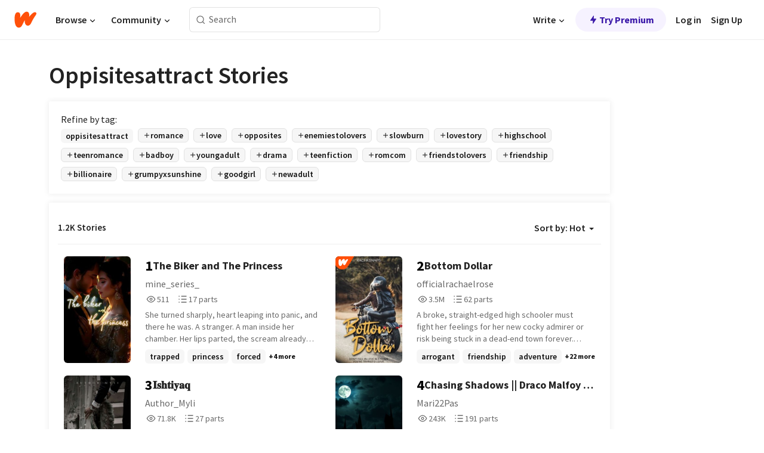

--- FILE ---
content_type: text/html; charset=utf-8
request_url: https://mobile.wattpad.com/stories/oppisitesattract
body_size: 42470
content:
<!DOCTYPE html><html lang="en-US" dir="ltr"><head><meta charSet="utf-8"/><meta name="viewport" content="width=device-width,initial-scale=1"/><meta name="description" content="Read the most popular oppisitesattract stories on Wattpad, the world&#x27;s largest social storytelling platform."/><meta name="robots" content="index,follow"/><meta property="fb:pages" content="127093020051"/><meta property="og:title" content="Popular in oppisitesattract"/><meta property="og:url" content="https://www.wattpad.com/stories/oppisitesattract/hot"/><meta property="og:description" content="Read the most popular oppisitesattract stories on Wattpad, the world&#x27;s largest social storytelling platform."/><meta property="og:site_name" content="Wattpad"/><title>Oppisitesattract Stories - Wattpad</title><script type="application/ld+json">{"@context":"http://schema.org","@type":"ItemList","itemListElement":[{"@context":"http://schema.org","@type":"ListItem","name":"The Biker and The Princess ","description":"She turned sharply, heart leaping into panic, and there he was. A stranger. A man inside her chamber.\n\nHer lips parted, the scream already rising, but before a sound could escape, he moved.\n\nRudra's arm slipped firmly around her waist, pulling her close. His other hand pressed against her lips in one swift motion. The cold touch of his palm silenced her instantly, her eyes going wide with shock.\n\nHer body stiffened, struggling against his iron grip. Her bangles clinked, her silks rustled as she tried to wriggle free, but his hold didn't loosen.\n\n&quot;Shhh...&quot; he whispered, his voice low, rough, and steady-more command than plea.\n\nAmaira's heart hammered against her chest, her gaze lifting to his face. His eyes-stormy, burning-locked with hers. And in that raw intensity, her fear mixed with something she couldn't name.\n\nTears welled in her lashes, spilling slightly as she shook her head, silently begging him to let go.\n\nRudra's jaw tightened, but his eyes softened for the briefest second as he whispered again, this time almost gentle-\n&quot;Chillao mat...&quot; (Don't shout...)\n\nThe princess stood trapped in the arms of a stranger, her world shaking for the first time.\n\nAnd yet... something deep inside her stilled, caught in those unfamiliar eyes that refused to let her go.\n\nRudra's voice was low, threaded with a rough honesty that made her heart pound harder.\n&quot;Maanna padega... sach mein khoobsurat ho tum. Isi liye log tumhe dekhne ko taraste hain.&quot; (I have to admit... you're truly beautiful. That's why people yearn to see you.)\n\nAmaira's eyes widened further. No one-no man-had ever dared come this close to her. Not her father, who treated her like an heir more than a daughter. Not her brother, who barely spoke. Not the men who came for rishtas, who only saw her from a distance like some untouchable jewel.\n\nBut this stranger? He was inches away, his breath grazing her skin, his gaze piercing right into her soul.","url":"https://www.wattpad.com/story/398674178-the-biker-and-the-princess","position":1},{"@context":"http://schema.org","@type":"ListItem","name":"Bottom Dollar","description":"A broke, straight-edged high schooler must fight her feelings for her new cocky admirer or risk being stuck in a dead-end town forever. \n \n                                                                      *****\n \nSeventeen-year-old control freak Meg is determined to leave her dead-end town for good. But when a handsome stranger walks into her diner and leaves her a hundred-dollar bill, Meg's life takes a turn for the worse, and she finds herself falling for the kind of guy she definitely shouldn't be. With college around the corner and her future on the line, Meg knows she must fight against her feelings for Nate or risk losing the one thing she's fought so hard for - control. \n\n[[word count: 70,000-80,000 words]]\n\n(Written by @officialrachaelrose, previously known as @Rachksnaps)\n\n*If you aren't reading this book on Wattpad, it has been stolen. Please report the website!*\n\nCover designed by Ashley Bandy","url":"https://www.wattpad.com/story/123402710-bottom-dollar","position":2},{"@context":"http://schema.org","@type":"ListItem","name":"𝐈𝐬𝐡𝐭𝐢𝐲𝐚𝐪 ","description":"❝What happens when two complete strangers are forced into a marriage neither saw coming?❞\n\n𝐀𝐦𝐮𝐥𝐲𝐚 𝐒𝐞𝐡𝐠𝐚𝐥 never had anything work in her favor.\n\nAll she ever wanted was a family of her own-someone to belong to, someone to cherish her. Just when she thought peace was within reach, life threw her into yet another storm.\n\nThis time, it came wrapped in wedding vows.\n\nWhen her cousin ran away on the day of the wedding, Amulya was pushed forward as the replacement bride-a desperate cover-up for the family's honor. No one asked if she wanted this. No one cared.\n\n𝐒𝐚𝐫𝐚𝐧𝐬𝐡 𝐑𝐚𝐢𝐜𝐡𝐚𝐧𝐝 had everything-money, power, a name people respected... or feared.\n\nBut he still felt hollow, like something essential was missing. A void he couldn't name.\n\nUntil he saw her.\n\nStanding alone in a bridal lehenga, being accused of betrayal, while her relatives played the victims with practiced lies. And then came that voice-manipulative, dripping with guilt:\n\n&quot;Aise mat kijiye... kya hoga is bachi ka? Ab kaun karega isse shaadi?&quot;\n\nHe knew the tears were fake. But her silence was real. Her fear? Even more so.\n\nAnd before logic could catch up with impulse, his voice rang out across the chaotic venue:\n\n&quot;Main karunga.&quot;\n\n\nA marriage neither of them wanted.\nA connection neither of them expected.\nA truth that could shatter everything.\n\n❝He fell first. He fell harder. But will she ever fall at all?❞\n\nTropes \n\nMarriage of Convenience\nForced Marriage\nCar Racer x Secretary\nGreen Forest \nFamily Drama\nStrangers to Friends\nTwists, Secrets, and Suspense\nHe fell first & harder\n\n\n..........\n\nRead The Book to Know the whole Story 🎀","url":"https://www.wattpad.com/story/396472323-%F0%9D%90%88%F0%9D%90%AC%F0%9D%90%A1%F0%9D%90%AD%F0%9D%90%A2%F0%9D%90%B2%F0%9D%90%9A%F0%9D%90%AA","position":3},{"@context":"http://schema.org","@type":"ListItem","name":"Chasing Shadows || Draco Malfoy x OC","description":"Céline Everhart is a young witch who transfered from Beauxbatons Academy of Magic to Hogwarts her third year. She is sorted into Slytherin, where she meets Draco and he's immediately intrigued by her. \nHis world is dark as he's ready to follow whatever path his family has layed out for him.\nBut her presence, her personality draws him in. \nAlthough Céline always seems kind and sweet,  someone who always tried her best to get along with everyone, she has some shadows of her own that she tries to keep hidden from her new friends.\n\nThis is a 'He Fell First' slow burn\nIt also starts off in their third year (also based more on the movie), but then  start matching with the book  on the 4th book. \n\nThere was something about her that Draco was drawn to. She was definitely pretty, with her long wavy dark brown hair, it was almost black in the dimly lit common room, but the color of chocolate in the sunlight. Her sun kissed skin, with light freckles that looked like constellations across her small slightly pointed nose. Her naturally pouty lips, that formed a brilliant smile when she was happy. And her eyes. Her emerald green eyes swirled with so much emotion. The eyes Draco constantly got lost in and frequently thought about during the summer.\n\n**DISCLAIMER**\nI DO NOT OWN own any of the original HP characters in any way shape or form.\nI only own my own OC and a couple others that I created for the sake of my OC's backstory.\n\nThis is a Draco x OC fanfiction\n\nStarted on- July 2024 (but posted September 2024)","url":"https://www.wattpad.com/story/376315420-chasing-shadows-draco-malfoy-x-oc","position":4},{"@context":"http://schema.org","@type":"ListItem","name":".𝐏𝐎𝐖𝐄𝐑 𝐏𝐋𝐀𝐘. ᴰᵉᵃⁿ ᴾᵒʳᵗᵐᵃⁿ","description":"❝ 𝘢𝘯𝘥 𝘺𝘰𝘶 𝘶𝘯𝘥𝘦𝘳𝘴𝘵𝘢𝘯𝘥 𝘯𝘰𝘸 𝘸𝘩𝘺 𝘵𝘩𝘦𝘺 𝘭𝘰𝘴𝘵 𝘵𝘩𝘦𝘪𝘳 𝘮𝘪𝘯𝘥𝘴 𝘢𝘯𝘥 𝘧𝘰𝘶𝘨𝘩𝘵 𝘵𝘩𝘦 𝘸𝘢𝘳𝘴 ❞\n\n\n𝐅𝐞𝐦 𝐨𝐜 𝐗 𝐃𝐞𝐚𝐧 𝐏𝐨𝐫𝐭𝐦𝐚𝐧\n\n\n\n\n𝐈𝐍 𝐖𝐇𝐈𝐂𝐇 - Juliette Sinclair is all sparkles and kindness. Dean Portman is not. But will this unlikely duo have an unexpected slow burn at the Junior Goodwill Games?\n\n\n#1 in Dean Portman 6/25\n\n#1 in Guy Germaine 6/25\n\n#1 in The mighty ducks d2 6/25\n\n#1 in Opposites 7/25\n\n#1 in Charlie Conway 7/25\n\n#1 in Dean 7/25\n\n#1 in mighty ducks 7/25\n\n#1 in #USA 1/26\n\n#2 in Hockey  6/25\n\n#3 in #USA  7/25\n\n\n\n\n\n\n\nstarted - june 3rd 2025\nfinished - june 23rd 2025\nrewritten - january 17th 2026","url":"https://www.wattpad.com/story/395413163-%F0%9D%90%8F%F0%9D%90%8E%F0%9D%90%96%F0%9D%90%84%F0%9D%90%91-%F0%9D%90%8F%F0%9D%90%8B%F0%9D%90%80%F0%9D%90%98-%E1%B4%B0%E1%B5%89%E1%B5%83%E2%81%BF-%E1%B4%BE%E1%B5%92%CA%B3%E1%B5%97%E1%B5%90%E1%B5%83%E2%81%BF","position":5},{"@context":"http://schema.org","@type":"ListItem","name":"Late Nights in the City ] 𝐌𝐞𝐠𝐮𝐦𝐢 𝐅𝐮𝐬𝐡𝐢𝐠𝐮𝐫𝐨 ","description":"𝐓𝐡𝐨𝐬𝐞 𝐥𝐚𝐭𝐞, 𝐮𝐧𝐟𝐨𝐫𝐠𝐞𝐭𝐭𝐚𝐛𝐥𝐞 𝐧𝐢𝐠𝐡𝐭𝐬 𝐢𝐧 𝐓𝐨𝐤𝐲𝐨...\n\n\nWhen y/n, a new girl from America arrives to Tokyo mid November she makes her way to a new high school. Will Megumi Fushiguro, the most feared person on campus let her survive these very few days of winter at a new school in a whole new country and city?   (BTW might be out of character i don't know him personally!)","url":"https://www.wattpad.com/story/405730470-late-nights-in-the-city-%F0%9D%90%8C%F0%9D%90%9E%F0%9D%90%A0%F0%9D%90%AE%F0%9D%90%A6%F0%9D%90%A2-%F0%9D%90%85%F0%9D%90%AE%F0%9D%90%AC%F0%9D%90%A1%F0%9D%90%A2%F0%9D%90%A0%F0%9D%90%AE%F0%9D%90%AB%F0%9D%90%A8","position":6},{"@context":"http://schema.org","@type":"ListItem","name":"I Don't Trust In Love 💔","description":"The female lead is from a middle class family where she saw her mother get abused by her father;  her elder sister got forced into marriage and now It's her turn.\nMale lead is from a  wealthy family but had a bad temper but tends to be nice in front of others. He doesn't  like his step mother and not in the good terms with his father as he knows the ugly side of him. \n\nThey believed love is not real. It doesn't exist in real life but only in fairy tales. \n\nEventually they are forced into marriage because of their family business.\n\nWill they ever find love?\nAre they gonna believe in marriage?","url":"https://www.wattpad.com/story/402520972-i-don%27t-trust-in-love-%F0%9F%92%94","position":7},{"@context":"http://schema.org","@type":"ListItem","name":"Then there was you","description":"Two boys who are complete opposites of each other, long for each other as their love blossoms slowy for one another but they don't realize it till their winter dance.","url":"https://www.wattpad.com/story/406781540-then-there-was-you","position":8},{"@context":"http://schema.org","@type":"ListItem","name":"sunshine aboard  ","description":"sunshine x grumpy workplace romance\n\nA grumpy private pilot who lives by routine is forced to work alongside a flight attendant who is everything he's not-bright, talkative, and full of life. Thrown together across flights and cities, their opposite worlds begin to quietly collide. What happens when the one person you never wanted to notice becomes impossible to ignore?","url":"https://www.wattpad.com/story/405668938-sunshine-aboard","position":9},{"@context":"http://schema.org","@type":"ListItem","name":"D E S I R E","description":"two different people , two different stories \nbut when one has the D E S I R E to have the other \ntheir two worlds collided causing pain , trauma , healing , peace , happiness but most of all LOVE","url":"https://www.wattpad.com/story/406788434-d-e-s-i-r-e","position":10},{"@context":"http://schema.org","@type":"ListItem","name":"Sonamy: Red Rose","description":"in dimension 1,993, on little planet, amy rose lives a double life as a masked beloved hero of hope named red rose who protects little planet and it's inhabitants while a cocky but down on luck hedgehog named sonic is trying to get photos of her for the newspapers and she starts working at the newspaper office he works at.\n\nART NOT MINE!!!","url":"https://www.wattpad.com/story/406696937-sonamy-red-rose","position":11},{"@context":"http://schema.org","@type":"ListItem","name":"STARS AND SECRETS ","description":"𝘊𝘳𝘢𝘻𝘺 𝘧𝘳𝘪𝘦𝘯𝘥𝘴 , 𝘮𝘦𝘴𝘴𝘺 𝘤𝘳𝘶𝘴𝘩𝘦𝘴 𝘢𝘯𝘥 𝘢𝘭𝘭 𝘵𝘩𝘦 𝘯𝘰𝘴𝘵𝘢𝘭𝘨𝘪𝘢 𝘺𝘰𝘶𝘳 𝘩𝘦𝘢𝘳𝘵 𝘤𝘢𝘯 𝘩𝘢𝘯𝘥𝘭𝘦.\n\nA college love story full of chaos, laughter, and unforgettable moments-this is the story I've always wanted to write, and I'm finally starting! If you find yourself missing your school or college days, this tale will probably take you back to those golden moments.\n\nA desi romcom inspired in parts by my own life, it's packed with silly crushes, that one nightmare teacher, and the little mischiefs-like doing kalesh saying &quot;chal memory banegi&quot; only to end up in the principal's office.\n\nI hope you give it a try-I promise, it's going to be fun, heartwarming, and a little chaotic, just like college life itself.\n\nyou won't regret it.\n\n❤️","url":"https://www.wattpad.com/story/406409301-stars-and-secrets","position":12},{"@context":"http://schema.org","@type":"ListItem","name":"The Undertaker","description":"Taylor comes to a quiet town as a healer's apprentice and finds herself tending a death she cannot prevent. Steffen Hale, the last of his family, has spent his life standing at endings.\n\nDrawn together by grief, they must decide whether they will keep enduring loss-or finally choose something for themselves.","url":"https://www.wattpad.com/story/404068286-the-undertaker","position":13},{"@context":"http://schema.org","@type":"ListItem","name":"游戏里的陌生人","description":"有时候，改变你人生的人，会出现在最意想不到的地方--甚至是在一款游戏里。\n《游戏里的陌生人》讲述了韩知成的故事：一名承受着巨大压力、正从失恋中慢慢恢复的大学生，在《Sky》的国际服中，意外找到了片刻的安静与慰藉。\n\n当他遇见了气质温和的玩家--Yang，两人的友情在不知不觉中，慢慢发展成了谁都未曾预料到的情感。在游戏里的烛光之间，在一次次轻松的笑声中，他们开始了一段关于信任、细微关怀与未说出口情愫的旅程。\n\n这是一段慢热的爱情故事，关于真实的情感，以及两颗心如何在屏幕两端悄然靠近、彼此契合。\n\nPS： 本故事部分内容取材于真实事件，但也有部分为创作内容，因为知成无法清楚记得过去几个月发生的所有细节。也欢迎大家关注他们的 TikTok 账号：lonelych329。","url":"https://www.wattpad.com/story/406740902-%E6%B8%B8%E6%88%8F%E9%87%8C%E7%9A%84%E9%99%8C%E7%94%9F%E4%BA%BA","position":14},{"@context":"http://schema.org","@type":"ListItem","name":"Messy Yet Together ","description":"𝑱𝑰𝒀𝑨 𝑨𝑹𝑶𝑹𝑨 \n\n&quot;𝒎𝒂𝒚𝒃𝒆 𝒊𝒇 𝒊𝒕'𝒔 𝒎𝒆𝒔𝒔𝒚, 𝒕𝒉𝒆𝒏 𝒚𝒐𝒖 𝒌𝒏𝒐𝒘 𝒊𝒕'𝒔 𝒓𝒆𝒂𝒍𝒍𝒚 𝒍𝒐𝒗𝒆&quot;\n\nIt's messy, her life, her goals, everything seems messed up- as if there's no way out.\n\nShe's stuck between becoming independent and letting her emotions lose control.\n\nHaving lost everything she ever held close to her heart, will she ever trust herself with life or maybe....love?\n\n𝑨𝑫𝑽𝑰𝑻 𝑫𝑬𝑾𝑨𝑵\n\n&quot;𝒉𝒐𝒘 𝒃𝒂𝒅 𝒄𝒐𝒖𝒍𝒅 𝒊𝒕 𝒓𝒆𝒂𝒍𝒍𝒚 𝒉𝒖𝒓𝒕? 𝒊𝒇 𝒕𝒐𝒏𝒊𝒈𝒉𝒕 𝒘𝒆 𝒋𝒖𝒔𝒕 𝒍𝒆𝒕 𝒊𝒕 𝒃𝒖𝒓𝒏&quot;\n\nPerfection- is all his world revolves around. Young, but adamant on having it all.\n\nHe has it all- family, friends, goals, everything is right in his hands.\n\nWho knew maybe he'd get obsessed with a certain someone's presence, as if there's no replica.\n\n⋆ ˚｡⋆୨୧˚\n\n𝐖𝐡𝐚𝐭 𝐡𝐚𝐩𝐩𝐞𝐧𝐬 𝐰𝐡𝐞𝐧 𝐚 𝐛𝐫𝐨𝐤𝐞𝐧, 𝐝𝐚𝐳𝐞𝐝 𝐠𝐢𝐫𝐥 𝐟𝐢𝐧𝐝𝐬 𝐬𝐨𝐦𝐞𝐨𝐧𝐞 𝐰𝐡𝐨'𝐝 𝐝𝐨 𝐚𝐧𝐲𝐭𝐡𝐢𝐧𝐠 𝐭𝐨 𝐞𝐚𝐫𝐧 𝐡𝐞𝐫 𝐭𝐫𝐮𝐬𝐭?\n\n𝑳𝒆𝒕'𝒔 𝒅𝒊𝒗𝒆 𝒊𝒏𝒕𝒐 𝒕𝒉𝒆 𝒔𝒕𝒐𝒓𝒚 𝒕𝒐 𝒇𝒊𝒏𝒅 𝒐𝒖𝒕, 𝒉𝒐𝒘 𝒃𝒐𝒕𝒉 𝒐𝒇 𝒕𝒉𝒆𝒊𝒓 𝒘𝒐𝒓𝒍𝒅𝒔 𝒄𝒐𝒍𝒍𝒊𝒅𝒆 𝒖𝒏𝒆𝒙𝒑𝒆𝒄𝒕𝒆𝒅𝒍𝒚.\n\n&quot;𝑳𝒆𝒕'𝒔 𝒕𝒂𝒌𝒆 𝒂 𝒄𝒉𝒂𝒏𝒄𝒆 𝒘𝒊𝒕𝒉 𝒐𝒖𝒓 𝒉𝒆𝒂𝒓𝒕𝒔 𝒐𝒏 𝒕𝒉𝒆 𝒇𝒍𝒐𝒐𝒓&quot;","url":"https://www.wattpad.com/story/403655629-messy-yet-together","position":15},{"@context":"http://schema.org","@type":"ListItem","name":"𝕊𝕌𝕄𝕄𝕆ℕ𝔼𝔻 | alastor x human!male!oc | ✃𓄧꒷꒦🩸","description":"! all art by me, other than canon pictures of alastor !\n\nContent creator Mikey Knight just moved to New Orleans. He's hoping to recraft his life, like every TikToker is when they move to a different state.\nOne day, while exploring the deepest reaches of the city, he stumbles across a long-abandoned shack in the bayou. Maybe he could clean it out for a video?\nNext thing Mikey knows, there's a demon standing in the house.\n\nCONTENT WARNINGS\n____________\n\n!!SELF-HARM MENTIONS!! murder, blood, romantic separation, sad-ish ending\n\nCATEGORIES\n____________\n\nromance / humour / paranormal / fanfiction / ocxcanon / 2 perspectives / hazbin hotel / bl / polar opposites / height difference","url":"https://www.wattpad.com/story/406348727-%F0%9D%95%8A%F0%9D%95%8C%F0%9D%95%84%F0%9D%95%84%F0%9D%95%86%E2%84%95%F0%9D%94%BC%F0%9D%94%BB-alastor-x-human-male-oc-%E2%9C%83%F0%93%84%A7%EA%92%B7%EA%92%A6%F0%9F%A9%B8","position":16},{"@context":"http://schema.org","@type":"ListItem","name":"Shades of Sixteen","description":"#enemiestolovers #lovetriangle #slowburn\nOne ruined reputation. One infuriating boy. One senior year that could break them both.\n\n***\nApril Donovan has always done everything right. Good grades. Part time job. Clean reputation. But one mistake ruins everything.\n\nNow back for her senior year at Pinnacle High, April faces whispers, judgements, and the possibility that Rowan Reyes-the boy she's crushed on forever-will never look at her.\n\nShe has two goals. \n• Work hard for the scholarship she needs for med school.\n• Finally tell Rowan how she feels.\nSimple. Safe.\n\nBut then Cole happens.\nAnd suddenly, she discovers what it's truly like to hate someone.\n\nCole Aldridge was born in a world of spotless reputations, private school legacies, and a future his parents planned out for him. \nBut April was never a part of the plan.\n\nWill April finally get to be with her long time crush she sold her heart to? \nOr will Cole fall for the girl he is never supposed to?","url":"https://www.wattpad.com/story/403723498-shades-of-sixteen","position":17},{"@context":"http://schema.org","@type":"ListItem","name":"Behind The Scenes","description":"She's used to the spotlight.\nHe's spent his life avoiding it.\n\nWhen Grammy-nominated singer Janelle Monroe steps onto a movie set for her next big role, she expects cameras, chaos, and pretending everything is under control. What she doesn't expect is Kaleo Matthews an undefeated heavyweight boxer with a quiet voice, guarded eyes, and no interest in fame.\n\nAs fiction blurs with reality, long days on set turn into stolen glances, unsaid truths, and a connection neither of them is ready to name. But Janelle's life is already claimed by headlines and by a man who refuses to stay in the background.\n\nSome stories are meant for the screen.\nOthers happen behind the scenes.","url":"https://www.wattpad.com/story/397945541-behind-the-scenes","position":18},{"@context":"http://schema.org","@type":"ListItem","name":"Parallax Error","description":"&quot;When looking at something from a different viewpoint than the one that is straight on, you begin to see a different result - such is the Parallax Error.&quot;\n\nAcademic rivals, true enemies right to the very core. That's what they should be. But slowly, in private, they begin to realise they're a little more than 'just rivals'.\n\nAerospace Engineering major Anton Laurent and Psychology Major Elias Schmidtt met each other in their first year of college and already knew they hated each other. Now, in second year... they're not so sure. Lovers? Enemies? Who can say.","url":"https://www.wattpad.com/story/406763745-parallax-error","position":19},{"@context":"http://schema.org","@type":"ListItem","name":"Across Accents","description":"THE WRONG NUMBER. THE RIGHT PERSON\n\nSHE is Siya Chawan-a brilliant Computer Science student from a strict Rajput family, coding her way to freedom.\nHE is Aditya Naidu-the charming heir to a business empire, trapped by tradition and his own ambitions.\n\nA mistaken Snapchat request sparks a connection that becomes their best-kept secret. Through late-night voice notes and stolen kisses, they build a fragile world between her coding labs and his boardrooms.\n\nBut their love is a code written in the shadows. Family expectations, campus rumours, and a dangerous rival threaten to crash their entire system. When a vicious online attack shatters Siya's world, Aditya's protective love turns toxic, and trust compiles into betrayal.\n\nCan a love built in secret survive the light? Or will the very things that brought them together be the bugs that break them apart?\n\n---\n\nContent Note:\n\nGenre:Contemporary Romance / New Adult / Social Drama\nTone: Emotional, gritty, realistic with moments of intense passion and profound trauma.\n\nThemes:First Love, Family Pressure, Academic Stress, Cyber Harassment, Trauma & Recovery, Toxic Masculinity, Personal Growth, Cultural Identity, Secrecy vs. Honesty.\n\nContent Warnings :\n\nRelationships & Sexuality: Consensual but intense physical intimacy between unmarried protagonists (ages 18+). Scenes are emotionally charged and suggestively detailed but not graphically explicit. Deception of possessive behavior and heated arguments within a romantic relationship.\nMental Health: Trauma & Harassment, Violence.\nFamily & Society: Depictions of strict parenting, emotional control, inter-cultural tension, and societal pressure regarding career and marriage.\nLanguage:Realistic use of mild profanity.\n\nWho This Story Is For: Readers who enjoy deep emotional journeys, complex character development, and love stories that are more about growth than grand gestures. \n\nWho Might Want To Avoid: Readers seeking a light, fluffy romance without conflict.","url":"https://www.wattpad.com/story/406249504-across-accents","position":20}],"numberOfItems":1200,"description":"The Top 1000: Best oppisitesattract Stories","mainEntityOfPage":{"@type":"CollectionPage","@id":"https://www.wattpad.com/stories/oppisitesattract/hot"},"name":"Popular in oppisitesattract","url":"https://www.wattpad.com/stories/oppisitesattract/hot","itemListOrder":"Ascending","disambiguatingDescription":"Read the most popular oppisitesattract stories on Wattpad, the world's largest social storytelling platform."}</script><link rel="stylesheet" href="/wp-web-assets/build/css-bundle-BTKLLE7V.css"/><link rel="preload" as="font" href="/wp-web-assets/fonts/Source_Sans_Pro/SourceSansPro-Regular.ttf" crossorigin="anonymous"/><link rel="preload" as="font" href="/wp-web-assets/fonts/Source_Sans_Pro/SourceSansPro-SemiBold.ttf" crossorigin="anonymous"/><link rel="stylesheet" href="/wp-web-assets/build/_assets/fonts-XNHMJ6ZM.css"/><link rel="stylesheet" href="/wp-web-assets/build/_assets/tokens-2GVK43A7.css"/><link rel="stylesheet" href="/wp-web-assets/build/_assets/main-PXKQW5MQ.css"/><link rel="stylesheet" href="/wp-web-assets/build/_assets/react-tooltip-HIHMAPNF.css"/><link rel="stylesheet" href="/wp-web-assets/build/_assets/splide.min-AQNS3YPQ.css"/><script type="text/javascript">window.dataLayer=[];</script><script>window.wattpad={"userCountryCode":"US","testGroups":{"SPECIAL_AD_EXEMPT":false,"USE_IMAGE_MOD":false,"GDPR_ADS_EXPERIENCE":false,"USE_33ACROSS":false,"EXCLUDE_PREBID_PARTNERS":false,"DELAY_ADS":false,"PREBID_BETA":false,"USE_KEVEL":true,"USE_AFP":false,"ADS_IN_WATTPAD_ORIGINALS":true,"IS_IN_MATURE_GATING":false,"IS_SERIES_REDESIGN":true,"IS_FREE_ORIGINALS_EXPERIMENT":true,"IS_WATTYS_SHORTLIST":false,"IS_WRITER_STORY_NEW_MIGRATION":false,"USE_ADS_ELIGIBILITY":true,"IS_PROMOTED_READING_LIST":false,"IS_NEW_UPDATES_PAGE":false,"IS_IN_CHECK_ADS_READINESS":false,"IS_SOCIAL_FEED":false,"IS_STORY_PAGE_REDESIGN":false},"currentUser":null,"deviceType":"desktop","revision":"b4fb93f6bd89ed1e37a9c3dae226557d071bc81d","categoryList":{"0":"genre-uncategorized","1":"genre-teen-fiction","2":"genre-poetry","3":"genre-fantasy","4":"genre-romance","5":"genre-science-fiction","6":"genre-fanfiction","7":"genre-humor","8":"genre-mystery-thriller","9":"genre-horror","10":"genre-classics","11":"genre-adventure","12":"genre-paranormal","13":"genre-spiritual","14":"genre-action","16":"genre-non-fiction","17":"genre-short-stories","18":"genre-vampire","19":"genre-random","21":"genre-general-fiction","22":"genre-werewolf","23":"genre-historical-fiction","24":"genre-chick-lit"},"isWpWeb":true,"afpConfig":{"hostAccountId":"pub-9506570645588245"},"canvaApiKey":"gpJZaH8RjnukEBMR5tYrmnsY"}</script><script src="https://accounts.google.com/gsi/client" async="" defer=""></script></head><body class="theme-6"><noscript><iframe src="//www.googletagmanager.com/ns.html?id=GTM-WD9JLB" height="0" width="0" style="display:none;visibility:hidden" title="Needed for jsx-Ally complaint" aria-hidden="true"></iframe></noscript><div id="g_id_onload" data-client_id="819350800788-s42oc45ge5shd8hkimbj2broh7l6j7h6.apps.googleusercontent.com" data-login_uri="https://www.wattpad.com/auth/google-auth?nextUrl=%2Fstories%2Foppisitesattract" data-is_one_tap="true" data-cancel_on_tap_outside="false" data-use_fedcm_for_prompt="true"></div><div><header class="_07XRA oUExN"><nav class="gMmKF"><ul class="sGq-H"><li class="Gzeg3"><a class="zIi3k" href="https://www.wattpad.com" title="Wattpad Home" aria-label="Home"><img class="At9TR" src="/wp-web-assets/images/wattpad-logo.svg" alt="Wattpad Logo" data-testid="wp-logo-orange"/></a></li><li class="NkmE9 jDGZF"><div id="discover-dropdown" class="avnzx false KE7WT" data-testid="discover-dropdown"><button class="DMdhq OCdPW">Browse<img class="S1mMa" src="/wp-web-assets/images/wp-chevron-down.svg" alt="" data-testid="wp_chevron_down"/></button></div></li><li class="NkmE9"><div id="community-dropdown" class="avnzx false KE7WT" data-testid="community-dropdown"><button class="DMdhq OCdPW">Community<img class="S1mMa" src="/wp-web-assets/images/wp-chevron-down.svg" alt="" data-testid="wp_chevron_down"/></button></div></li></ul></nav><div class="lXfdp gMmKF"><div class="wDLq1"><form class="VOZUu" action="/getmobile" method="post" role="search" name="search"><button class="_8r2SK U-dRJ" type="submit" aria-label="Search"><svg xmlns="http://www.w3.org/2000/svg" width="15" height="15" viewBox="0 0 15 15" fill="none"><path fill-rule="evenodd" clip-rule="evenodd" d="M1.5999 6.49844C1.5999 3.79224 3.79371 1.59844 6.4999 1.59844C9.2061 1.59844 11.3999 3.79224 11.3999 6.49844C11.3999 9.20463 9.2061 11.3984 6.4999 11.3984C3.79371 11.3984 1.5999 9.20463 1.5999 6.49844ZM6.4999 0.398438C3.13097 0.398438 0.399902 3.1295 0.399902 6.49844C0.399902 9.86737 3.13097 12.5984 6.4999 12.5984C7.99441 12.5984 9.36338 12.061 10.4241 11.1688C10.4515 11.2618 10.5019 11.3494 10.5752 11.4227L13.0501 13.8976C13.2844 14.1319 13.6643 14.1319 13.8986 13.8976C14.133 13.6633 14.133 13.2834 13.8986 13.0491L11.4238 10.5742C11.3504 10.5008 11.2629 10.4505 11.1699 10.423C12.0623 9.36227 12.5999 7.99313 12.5999 6.49844C12.5999 3.1295 9.86884 0.398438 6.4999 0.398438Z" fill="#121212" fill-opacity="0.64"></path></svg></button><input class="_6Hiiv" type="text" placeholder="Search" name="query" autoComplete="off"/></form></div></div><div class="ZFD-B gMmKF"><ul class="sGq-H"><li class="NkmE9 oAArJ"><div id="writer-opportunities-dropdown" class="avnzx false KE7WT" data-testid="writer-opportunities-dropdown"><button class="DMdhq OCdPW">Write<img class="S1mMa" src="/wp-web-assets/images/wp-chevron-down.svg" alt="" data-testid="wp_chevron_down"/></button></div></li><li class="oAArJ"><button class="_5FXgC"><span class="ahwLl"><svg xmlns="http://www.w3.org/2000/svg" width="20" height="20" viewBox="0 0 20 20" fill="none"><path d="M9.38562 11.778L8.95363 16.0545C8.89557 16.6292 9.64434 16.8996 9.96699 16.4205L14.9043 9.08896C15.1528 8.72003 14.8884 8.2233 14.4436 8.2233H10.6144L11.0464 3.94683C11.1044 3.37214 10.3557 3.10166 10.033 3.58077L5.09567 10.9123C4.84721 11.2813 5.11159 11.778 5.55639 11.778H9.38562Z" fill="var(--ds-base-2-60)"></path></svg></span>Try Premium</button></li></ul><div class="YJeR-"><ul class="At9TR sGq-H"><li class="T7-fP NkmE9"><button class="Rer7C transparent-button iUT2X">Log in</button></li><li class="NkmE9"><button class="Rer7C transparent-button iUT2X">Sign Up</button></li></ul><a href="https://www.wattpad.com/login" rel="noopener noreferrer" class="ab56F"><button class="undefined "><svg width="16" height="16" viewBox="0 0 24 24" fill="none" stroke="#6f6f6f" stroke-width="2" aria-hidden="true" stroke-linecap="round" stroke-linejoin="round"><path d="M20 21v-2a4 4 0 0 0-4-4H8a4 4 0 0 0-4 4v2"></path><circle cx="12" cy="7" r="4"></circle></svg></button></a></div></div><nav data-testid="mobile-header" class="LGHtv"><div class="LMr2z"><a class="_6tefj" href="https://www.wattpad.com" aria-label="Home"><img class="zIi3k" width="32" height="25" src="/wp-web-assets/images/wattpad-logo.svg" alt="Wattpad Logo" data-testid="logo"/></a><a class="_6tefj" href="https://www.wattpad.com/search" data-testid="search" aria-label="Search"><img src="/wp-web-assets/images/wp-search.svg" alt=""/></a></div></nav></header></div><div class="_4eQHP"><div class="YWvSv"><div class="_8rIHD h9fFM"><h1>Oppisitesattract Stories</h1></div><div><div class="q1nk0 wrsj0"><div class="BHKGM">Refine by tag:</div><div class="aVlTH wrsj0"><div class="yl-VP okGI7" data-testid="tag-carousel"><div class="no-text-decoration-on-focus no-text-decoration-on-hover XZbAz pill__pziVI light-variant__fymht default-size__BJ5Po default-accent__YcamO square-shape__V66Yy clickable__llABU gap-for-default-pill__d6nVx" href=""><span class="typography-label-small-semi">oppisitesattract</span></div><div class="no-text-decoration-on-focus no-text-decoration-on-hover XZbAz pill__pziVI outlined-variant__W8rtc default-size__BJ5Po default-accent__YcamO square-shape__V66Yy clickable__llABU gap-for-default-pill__d6nVx" href=""><span class="icon__WYtJ8"><svg width="12" height="12" fill="none" xmlns="http://www.w3.org/2000/svg" viewBox="0 0 24 24" role="img" aria-labelledby="" aria-hidden="false"><title id="">WpAdd</title><path d="M11 11V5a1 1 0 1 1 2 0v6h6a1 1 0 1 1 0 2h-6v6a1 1 0 1 1-2 0v-6H5a1 1 0 1 1 0-2h6Z" fill="#121212"></path></svg></span><span class="typography-label-small-semi">romance</span></div><div class="no-text-decoration-on-focus no-text-decoration-on-hover XZbAz pill__pziVI outlined-variant__W8rtc default-size__BJ5Po default-accent__YcamO square-shape__V66Yy clickable__llABU gap-for-default-pill__d6nVx" href=""><span class="icon__WYtJ8"><svg width="12" height="12" fill="none" xmlns="http://www.w3.org/2000/svg" viewBox="0 0 24 24" role="img" aria-labelledby="" aria-hidden="false"><title id="">WpAdd</title><path d="M11 11V5a1 1 0 1 1 2 0v6h6a1 1 0 1 1 0 2h-6v6a1 1 0 1 1-2 0v-6H5a1 1 0 1 1 0-2h6Z" fill="#121212"></path></svg></span><span class="typography-label-small-semi">love</span></div><div class="no-text-decoration-on-focus no-text-decoration-on-hover XZbAz pill__pziVI outlined-variant__W8rtc default-size__BJ5Po default-accent__YcamO square-shape__V66Yy clickable__llABU gap-for-default-pill__d6nVx" href=""><span class="icon__WYtJ8"><svg width="12" height="12" fill="none" xmlns="http://www.w3.org/2000/svg" viewBox="0 0 24 24" role="img" aria-labelledby="" aria-hidden="false"><title id="">WpAdd</title><path d="M11 11V5a1 1 0 1 1 2 0v6h6a1 1 0 1 1 0 2h-6v6a1 1 0 1 1-2 0v-6H5a1 1 0 1 1 0-2h6Z" fill="#121212"></path></svg></span><span class="typography-label-small-semi">opposites</span></div><div class="no-text-decoration-on-focus no-text-decoration-on-hover XZbAz pill__pziVI outlined-variant__W8rtc default-size__BJ5Po default-accent__YcamO square-shape__V66Yy clickable__llABU gap-for-default-pill__d6nVx" href=""><span class="icon__WYtJ8"><svg width="12" height="12" fill="none" xmlns="http://www.w3.org/2000/svg" viewBox="0 0 24 24" role="img" aria-labelledby="" aria-hidden="false"><title id="">WpAdd</title><path d="M11 11V5a1 1 0 1 1 2 0v6h6a1 1 0 1 1 0 2h-6v6a1 1 0 1 1-2 0v-6H5a1 1 0 1 1 0-2h6Z" fill="#121212"></path></svg></span><span class="typography-label-small-semi">enemiestolovers</span></div><div class="no-text-decoration-on-focus no-text-decoration-on-hover XZbAz pill__pziVI outlined-variant__W8rtc default-size__BJ5Po default-accent__YcamO square-shape__V66Yy clickable__llABU gap-for-default-pill__d6nVx" href=""><span class="icon__WYtJ8"><svg width="12" height="12" fill="none" xmlns="http://www.w3.org/2000/svg" viewBox="0 0 24 24" role="img" aria-labelledby="" aria-hidden="false"><title id="">WpAdd</title><path d="M11 11V5a1 1 0 1 1 2 0v6h6a1 1 0 1 1 0 2h-6v6a1 1 0 1 1-2 0v-6H5a1 1 0 1 1 0-2h6Z" fill="#121212"></path></svg></span><span class="typography-label-small-semi">slowburn</span></div><div class="no-text-decoration-on-focus no-text-decoration-on-hover XZbAz pill__pziVI outlined-variant__W8rtc default-size__BJ5Po default-accent__YcamO square-shape__V66Yy clickable__llABU gap-for-default-pill__d6nVx" href=""><span class="icon__WYtJ8"><svg width="12" height="12" fill="none" xmlns="http://www.w3.org/2000/svg" viewBox="0 0 24 24" role="img" aria-labelledby="" aria-hidden="false"><title id="">WpAdd</title><path d="M11 11V5a1 1 0 1 1 2 0v6h6a1 1 0 1 1 0 2h-6v6a1 1 0 1 1-2 0v-6H5a1 1 0 1 1 0-2h6Z" fill="#121212"></path></svg></span><span class="typography-label-small-semi">lovestory</span></div><div class="no-text-decoration-on-focus no-text-decoration-on-hover XZbAz pill__pziVI outlined-variant__W8rtc default-size__BJ5Po default-accent__YcamO square-shape__V66Yy clickable__llABU gap-for-default-pill__d6nVx" href=""><span class="icon__WYtJ8"><svg width="12" height="12" fill="none" xmlns="http://www.w3.org/2000/svg" viewBox="0 0 24 24" role="img" aria-labelledby="" aria-hidden="false"><title id="">WpAdd</title><path d="M11 11V5a1 1 0 1 1 2 0v6h6a1 1 0 1 1 0 2h-6v6a1 1 0 1 1-2 0v-6H5a1 1 0 1 1 0-2h6Z" fill="#121212"></path></svg></span><span class="typography-label-small-semi">highschool</span></div><div class="no-text-decoration-on-focus no-text-decoration-on-hover XZbAz pill__pziVI outlined-variant__W8rtc default-size__BJ5Po default-accent__YcamO square-shape__V66Yy clickable__llABU gap-for-default-pill__d6nVx" href=""><span class="icon__WYtJ8"><svg width="12" height="12" fill="none" xmlns="http://www.w3.org/2000/svg" viewBox="0 0 24 24" role="img" aria-labelledby="" aria-hidden="false"><title id="">WpAdd</title><path d="M11 11V5a1 1 0 1 1 2 0v6h6a1 1 0 1 1 0 2h-6v6a1 1 0 1 1-2 0v-6H5a1 1 0 1 1 0-2h6Z" fill="#121212"></path></svg></span><span class="typography-label-small-semi">teenromance</span></div><div class="no-text-decoration-on-focus no-text-decoration-on-hover XZbAz pill__pziVI outlined-variant__W8rtc default-size__BJ5Po default-accent__YcamO square-shape__V66Yy clickable__llABU gap-for-default-pill__d6nVx" href=""><span class="icon__WYtJ8"><svg width="12" height="12" fill="none" xmlns="http://www.w3.org/2000/svg" viewBox="0 0 24 24" role="img" aria-labelledby="" aria-hidden="false"><title id="">WpAdd</title><path d="M11 11V5a1 1 0 1 1 2 0v6h6a1 1 0 1 1 0 2h-6v6a1 1 0 1 1-2 0v-6H5a1 1 0 1 1 0-2h6Z" fill="#121212"></path></svg></span><span class="typography-label-small-semi">badboy</span></div><div class="no-text-decoration-on-focus no-text-decoration-on-hover XZbAz pill__pziVI outlined-variant__W8rtc default-size__BJ5Po default-accent__YcamO square-shape__V66Yy clickable__llABU gap-for-default-pill__d6nVx" href=""><span class="icon__WYtJ8"><svg width="12" height="12" fill="none" xmlns="http://www.w3.org/2000/svg" viewBox="0 0 24 24" role="img" aria-labelledby="" aria-hidden="false"><title id="">WpAdd</title><path d="M11 11V5a1 1 0 1 1 2 0v6h6a1 1 0 1 1 0 2h-6v6a1 1 0 1 1-2 0v-6H5a1 1 0 1 1 0-2h6Z" fill="#121212"></path></svg></span><span class="typography-label-small-semi">youngadult</span></div><div class="no-text-decoration-on-focus no-text-decoration-on-hover XZbAz pill__pziVI outlined-variant__W8rtc default-size__BJ5Po default-accent__YcamO square-shape__V66Yy clickable__llABU gap-for-default-pill__d6nVx" href=""><span class="icon__WYtJ8"><svg width="12" height="12" fill="none" xmlns="http://www.w3.org/2000/svg" viewBox="0 0 24 24" role="img" aria-labelledby="" aria-hidden="false"><title id="">WpAdd</title><path d="M11 11V5a1 1 0 1 1 2 0v6h6a1 1 0 1 1 0 2h-6v6a1 1 0 1 1-2 0v-6H5a1 1 0 1 1 0-2h6Z" fill="#121212"></path></svg></span><span class="typography-label-small-semi">drama</span></div><div class="no-text-decoration-on-focus no-text-decoration-on-hover XZbAz pill__pziVI outlined-variant__W8rtc default-size__BJ5Po default-accent__YcamO square-shape__V66Yy clickable__llABU gap-for-default-pill__d6nVx" href=""><span class="icon__WYtJ8"><svg width="12" height="12" fill="none" xmlns="http://www.w3.org/2000/svg" viewBox="0 0 24 24" role="img" aria-labelledby="" aria-hidden="false"><title id="">WpAdd</title><path d="M11 11V5a1 1 0 1 1 2 0v6h6a1 1 0 1 1 0 2h-6v6a1 1 0 1 1-2 0v-6H5a1 1 0 1 1 0-2h6Z" fill="#121212"></path></svg></span><span class="typography-label-small-semi">teenfiction</span></div><div class="no-text-decoration-on-focus no-text-decoration-on-hover XZbAz pill__pziVI outlined-variant__W8rtc default-size__BJ5Po default-accent__YcamO square-shape__V66Yy clickable__llABU gap-for-default-pill__d6nVx" href=""><span class="icon__WYtJ8"><svg width="12" height="12" fill="none" xmlns="http://www.w3.org/2000/svg" viewBox="0 0 24 24" role="img" aria-labelledby="" aria-hidden="false"><title id="">WpAdd</title><path d="M11 11V5a1 1 0 1 1 2 0v6h6a1 1 0 1 1 0 2h-6v6a1 1 0 1 1-2 0v-6H5a1 1 0 1 1 0-2h6Z" fill="#121212"></path></svg></span><span class="typography-label-small-semi">romcom</span></div><div class="no-text-decoration-on-focus no-text-decoration-on-hover XZbAz pill__pziVI outlined-variant__W8rtc default-size__BJ5Po default-accent__YcamO square-shape__V66Yy clickable__llABU gap-for-default-pill__d6nVx" href=""><span class="icon__WYtJ8"><svg width="12" height="12" fill="none" xmlns="http://www.w3.org/2000/svg" viewBox="0 0 24 24" role="img" aria-labelledby="" aria-hidden="false"><title id="">WpAdd</title><path d="M11 11V5a1 1 0 1 1 2 0v6h6a1 1 0 1 1 0 2h-6v6a1 1 0 1 1-2 0v-6H5a1 1 0 1 1 0-2h6Z" fill="#121212"></path></svg></span><span class="typography-label-small-semi">friendstolovers</span></div><div class="no-text-decoration-on-focus no-text-decoration-on-hover XZbAz pill__pziVI outlined-variant__W8rtc default-size__BJ5Po default-accent__YcamO square-shape__V66Yy clickable__llABU gap-for-default-pill__d6nVx" href=""><span class="icon__WYtJ8"><svg width="12" height="12" fill="none" xmlns="http://www.w3.org/2000/svg" viewBox="0 0 24 24" role="img" aria-labelledby="" aria-hidden="false"><title id="">WpAdd</title><path d="M11 11V5a1 1 0 1 1 2 0v6h6a1 1 0 1 1 0 2h-6v6a1 1 0 1 1-2 0v-6H5a1 1 0 1 1 0-2h6Z" fill="#121212"></path></svg></span><span class="typography-label-small-semi">friendship</span></div><div class="no-text-decoration-on-focus no-text-decoration-on-hover XZbAz pill__pziVI outlined-variant__W8rtc default-size__BJ5Po default-accent__YcamO square-shape__V66Yy clickable__llABU gap-for-default-pill__d6nVx" href=""><span class="icon__WYtJ8"><svg width="12" height="12" fill="none" xmlns="http://www.w3.org/2000/svg" viewBox="0 0 24 24" role="img" aria-labelledby="" aria-hidden="false"><title id="">WpAdd</title><path d="M11 11V5a1 1 0 1 1 2 0v6h6a1 1 0 1 1 0 2h-6v6a1 1 0 1 1-2 0v-6H5a1 1 0 1 1 0-2h6Z" fill="#121212"></path></svg></span><span class="typography-label-small-semi">billionaire</span></div><div class="no-text-decoration-on-focus no-text-decoration-on-hover XZbAz pill__pziVI outlined-variant__W8rtc default-size__BJ5Po default-accent__YcamO square-shape__V66Yy clickable__llABU gap-for-default-pill__d6nVx" href=""><span class="icon__WYtJ8"><svg width="12" height="12" fill="none" xmlns="http://www.w3.org/2000/svg" viewBox="0 0 24 24" role="img" aria-labelledby="" aria-hidden="false"><title id="">WpAdd</title><path d="M11 11V5a1 1 0 1 1 2 0v6h6a1 1 0 1 1 0 2h-6v6a1 1 0 1 1-2 0v-6H5a1 1 0 1 1 0-2h6Z" fill="#121212"></path></svg></span><span class="typography-label-small-semi">grumpyxsunshine</span></div><div class="no-text-decoration-on-focus no-text-decoration-on-hover XZbAz pill__pziVI outlined-variant__W8rtc default-size__BJ5Po default-accent__YcamO square-shape__V66Yy clickable__llABU gap-for-default-pill__d6nVx" href=""><span class="icon__WYtJ8"><svg width="12" height="12" fill="none" xmlns="http://www.w3.org/2000/svg" viewBox="0 0 24 24" role="img" aria-labelledby="" aria-hidden="false"><title id="">WpAdd</title><path d="M11 11V5a1 1 0 1 1 2 0v6h6a1 1 0 1 1 0 2h-6v6a1 1 0 1 1-2 0v-6H5a1 1 0 1 1 0-2h6Z" fill="#121212"></path></svg></span><span class="typography-label-small-semi">goodgirl</span></div><div class="no-text-decoration-on-focus no-text-decoration-on-hover XZbAz pill__pziVI outlined-variant__W8rtc default-size__BJ5Po default-accent__YcamO square-shape__V66Yy clickable__llABU gap-for-default-pill__d6nVx" href=""><span class="icon__WYtJ8"><svg width="12" height="12" fill="none" xmlns="http://www.w3.org/2000/svg" viewBox="0 0 24 24" role="img" aria-labelledby="" aria-hidden="false"><title id="">WpAdd</title><path d="M11 11V5a1 1 0 1 1 2 0v6h6a1 1 0 1 1 0 2h-6v6a1 1 0 1 1-2 0v-6H5a1 1 0 1 1 0-2h6Z" fill="#121212"></path></svg></span><span class="typography-label-small-semi">newadult</span></div></div></div></div><div><div class="CEEJt Kn30N"><div class="yl-VP okGI7" data-testid="tag-carousel"><div class="no-text-decoration-on-focus no-text-decoration-on-hover XZbAz pill__pziVI light-variant__fymht default-size__BJ5Po default-accent__YcamO square-shape__V66Yy clickable__llABU gap-for-default-pill__d6nVx" href=""><span class="typography-label-small-semi">oppisitesattract</span></div><div class="no-text-decoration-on-focus no-text-decoration-on-hover XZbAz pill__pziVI outlined-variant__W8rtc default-size__BJ5Po default-accent__YcamO square-shape__V66Yy clickable__llABU gap-for-default-pill__d6nVx" href=""><span class="icon__WYtJ8"><svg width="12" height="12" fill="none" xmlns="http://www.w3.org/2000/svg" viewBox="0 0 24 24" role="img" aria-labelledby="" aria-hidden="false"><title id="">WpAdd</title><path d="M11 11V5a1 1 0 1 1 2 0v6h6a1 1 0 1 1 0 2h-6v6a1 1 0 1 1-2 0v-6H5a1 1 0 1 1 0-2h6Z" fill="#121212"></path></svg></span><span class="typography-label-small-semi">romance</span></div><div class="no-text-decoration-on-focus no-text-decoration-on-hover XZbAz pill__pziVI outlined-variant__W8rtc default-size__BJ5Po default-accent__YcamO square-shape__V66Yy clickable__llABU gap-for-default-pill__d6nVx" href=""><span class="icon__WYtJ8"><svg width="12" height="12" fill="none" xmlns="http://www.w3.org/2000/svg" viewBox="0 0 24 24" role="img" aria-labelledby="" aria-hidden="false"><title id="">WpAdd</title><path d="M11 11V5a1 1 0 1 1 2 0v6h6a1 1 0 1 1 0 2h-6v6a1 1 0 1 1-2 0v-6H5a1 1 0 1 1 0-2h6Z" fill="#121212"></path></svg></span><span class="typography-label-small-semi">love</span></div><div class="no-text-decoration-on-focus no-text-decoration-on-hover XZbAz pill__pziVI outlined-variant__W8rtc default-size__BJ5Po default-accent__YcamO square-shape__V66Yy clickable__llABU gap-for-default-pill__d6nVx" href=""><span class="icon__WYtJ8"><svg width="12" height="12" fill="none" xmlns="http://www.w3.org/2000/svg" viewBox="0 0 24 24" role="img" aria-labelledby="" aria-hidden="false"><title id="">WpAdd</title><path d="M11 11V5a1 1 0 1 1 2 0v6h6a1 1 0 1 1 0 2h-6v6a1 1 0 1 1-2 0v-6H5a1 1 0 1 1 0-2h6Z" fill="#121212"></path></svg></span><span class="typography-label-small-semi">opposites</span></div><div class="no-text-decoration-on-focus no-text-decoration-on-hover XZbAz pill__pziVI outlined-variant__W8rtc default-size__BJ5Po default-accent__YcamO square-shape__V66Yy clickable__llABU gap-for-default-pill__d6nVx" href=""><span class="icon__WYtJ8"><svg width="12" height="12" fill="none" xmlns="http://www.w3.org/2000/svg" viewBox="0 0 24 24" role="img" aria-labelledby="" aria-hidden="false"><title id="">WpAdd</title><path d="M11 11V5a1 1 0 1 1 2 0v6h6a1 1 0 1 1 0 2h-6v6a1 1 0 1 1-2 0v-6H5a1 1 0 1 1 0-2h6Z" fill="#121212"></path></svg></span><span class="typography-label-small-semi">enemiestolovers</span></div><div class="no-text-decoration-on-focus no-text-decoration-on-hover XZbAz pill__pziVI outlined-variant__W8rtc default-size__BJ5Po default-accent__YcamO square-shape__V66Yy clickable__llABU gap-for-default-pill__d6nVx" href=""><span class="icon__WYtJ8"><svg width="12" height="12" fill="none" xmlns="http://www.w3.org/2000/svg" viewBox="0 0 24 24" role="img" aria-labelledby="" aria-hidden="false"><title id="">WpAdd</title><path d="M11 11V5a1 1 0 1 1 2 0v6h6a1 1 0 1 1 0 2h-6v6a1 1 0 1 1-2 0v-6H5a1 1 0 1 1 0-2h6Z" fill="#121212"></path></svg></span><span class="typography-label-small-semi">slowburn</span></div><div class="no-text-decoration-on-focus no-text-decoration-on-hover XZbAz pill__pziVI outlined-variant__W8rtc default-size__BJ5Po default-accent__YcamO square-shape__V66Yy clickable__llABU gap-for-default-pill__d6nVx" href=""><span class="icon__WYtJ8"><svg width="12" height="12" fill="none" xmlns="http://www.w3.org/2000/svg" viewBox="0 0 24 24" role="img" aria-labelledby="" aria-hidden="false"><title id="">WpAdd</title><path d="M11 11V5a1 1 0 1 1 2 0v6h6a1 1 0 1 1 0 2h-6v6a1 1 0 1 1-2 0v-6H5a1 1 0 1 1 0-2h6Z" fill="#121212"></path></svg></span><span class="typography-label-small-semi">lovestory</span></div><div class="no-text-decoration-on-focus no-text-decoration-on-hover XZbAz pill__pziVI outlined-variant__W8rtc default-size__BJ5Po default-accent__YcamO square-shape__V66Yy clickable__llABU gap-for-default-pill__d6nVx" href=""><span class="icon__WYtJ8"><svg width="12" height="12" fill="none" xmlns="http://www.w3.org/2000/svg" viewBox="0 0 24 24" role="img" aria-labelledby="" aria-hidden="false"><title id="">WpAdd</title><path d="M11 11V5a1 1 0 1 1 2 0v6h6a1 1 0 1 1 0 2h-6v6a1 1 0 1 1-2 0v-6H5a1 1 0 1 1 0-2h6Z" fill="#121212"></path></svg></span><span class="typography-label-small-semi">highschool</span></div><div class="no-text-decoration-on-focus no-text-decoration-on-hover XZbAz pill__pziVI outlined-variant__W8rtc default-size__BJ5Po default-accent__YcamO square-shape__V66Yy clickable__llABU gap-for-default-pill__d6nVx" href=""><span class="icon__WYtJ8"><svg width="12" height="12" fill="none" xmlns="http://www.w3.org/2000/svg" viewBox="0 0 24 24" role="img" aria-labelledby="" aria-hidden="false"><title id="">WpAdd</title><path d="M11 11V5a1 1 0 1 1 2 0v6h6a1 1 0 1 1 0 2h-6v6a1 1 0 1 1-2 0v-6H5a1 1 0 1 1 0-2h6Z" fill="#121212"></path></svg></span><span class="typography-label-small-semi">teenromance</span></div><div class="no-text-decoration-on-focus no-text-decoration-on-hover XZbAz pill__pziVI outlined-variant__W8rtc default-size__BJ5Po default-accent__YcamO square-shape__V66Yy clickable__llABU gap-for-default-pill__d6nVx" href=""><span class="icon__WYtJ8"><svg width="12" height="12" fill="none" xmlns="http://www.w3.org/2000/svg" viewBox="0 0 24 24" role="img" aria-labelledby="" aria-hidden="false"><title id="">WpAdd</title><path d="M11 11V5a1 1 0 1 1 2 0v6h6a1 1 0 1 1 0 2h-6v6a1 1 0 1 1-2 0v-6H5a1 1 0 1 1 0-2h6Z" fill="#121212"></path></svg></span><span class="typography-label-small-semi">badboy</span></div><div class="no-text-decoration-on-focus no-text-decoration-on-hover XZbAz pill__pziVI outlined-variant__W8rtc default-size__BJ5Po default-accent__YcamO square-shape__V66Yy clickable__llABU gap-for-default-pill__d6nVx" href=""><span class="icon__WYtJ8"><svg width="12" height="12" fill="none" xmlns="http://www.w3.org/2000/svg" viewBox="0 0 24 24" role="img" aria-labelledby="" aria-hidden="false"><title id="">WpAdd</title><path d="M11 11V5a1 1 0 1 1 2 0v6h6a1 1 0 1 1 0 2h-6v6a1 1 0 1 1-2 0v-6H5a1 1 0 1 1 0-2h6Z" fill="#121212"></path></svg></span><span class="typography-label-small-semi">youngadult</span></div><div class="no-text-decoration-on-focus no-text-decoration-on-hover XZbAz pill__pziVI outlined-variant__W8rtc default-size__BJ5Po default-accent__YcamO square-shape__V66Yy clickable__llABU gap-for-default-pill__d6nVx" href=""><span class="icon__WYtJ8"><svg width="12" height="12" fill="none" xmlns="http://www.w3.org/2000/svg" viewBox="0 0 24 24" role="img" aria-labelledby="" aria-hidden="false"><title id="">WpAdd</title><path d="M11 11V5a1 1 0 1 1 2 0v6h6a1 1 0 1 1 0 2h-6v6a1 1 0 1 1-2 0v-6H5a1 1 0 1 1 0-2h6Z" fill="#121212"></path></svg></span><span class="typography-label-small-semi">drama</span></div><div class="no-text-decoration-on-focus no-text-decoration-on-hover XZbAz pill__pziVI outlined-variant__W8rtc default-size__BJ5Po default-accent__YcamO square-shape__V66Yy clickable__llABU gap-for-default-pill__d6nVx" href=""><span class="icon__WYtJ8"><svg width="12" height="12" fill="none" xmlns="http://www.w3.org/2000/svg" viewBox="0 0 24 24" role="img" aria-labelledby="" aria-hidden="false"><title id="">WpAdd</title><path d="M11 11V5a1 1 0 1 1 2 0v6h6a1 1 0 1 1 0 2h-6v6a1 1 0 1 1-2 0v-6H5a1 1 0 1 1 0-2h6Z" fill="#121212"></path></svg></span><span class="typography-label-small-semi">teenfiction</span></div><div class="no-text-decoration-on-focus no-text-decoration-on-hover XZbAz pill__pziVI outlined-variant__W8rtc default-size__BJ5Po default-accent__YcamO square-shape__V66Yy clickable__llABU gap-for-default-pill__d6nVx" href=""><span class="icon__WYtJ8"><svg width="12" height="12" fill="none" xmlns="http://www.w3.org/2000/svg" viewBox="0 0 24 24" role="img" aria-labelledby="" aria-hidden="false"><title id="">WpAdd</title><path d="M11 11V5a1 1 0 1 1 2 0v6h6a1 1 0 1 1 0 2h-6v6a1 1 0 1 1-2 0v-6H5a1 1 0 1 1 0-2h6Z" fill="#121212"></path></svg></span><span class="typography-label-small-semi">romcom</span></div><div class="no-text-decoration-on-focus no-text-decoration-on-hover XZbAz pill__pziVI outlined-variant__W8rtc default-size__BJ5Po default-accent__YcamO square-shape__V66Yy clickable__llABU gap-for-default-pill__d6nVx" href=""><span class="icon__WYtJ8"><svg width="12" height="12" fill="none" xmlns="http://www.w3.org/2000/svg" viewBox="0 0 24 24" role="img" aria-labelledby="" aria-hidden="false"><title id="">WpAdd</title><path d="M11 11V5a1 1 0 1 1 2 0v6h6a1 1 0 1 1 0 2h-6v6a1 1 0 1 1-2 0v-6H5a1 1 0 1 1 0-2h6Z" fill="#121212"></path></svg></span><span class="typography-label-small-semi">friendstolovers</span></div><div class="no-text-decoration-on-focus no-text-decoration-on-hover XZbAz pill__pziVI outlined-variant__W8rtc default-size__BJ5Po default-accent__YcamO square-shape__V66Yy clickable__llABU gap-for-default-pill__d6nVx" href=""><span class="icon__WYtJ8"><svg width="12" height="12" fill="none" xmlns="http://www.w3.org/2000/svg" viewBox="0 0 24 24" role="img" aria-labelledby="" aria-hidden="false"><title id="">WpAdd</title><path d="M11 11V5a1 1 0 1 1 2 0v6h6a1 1 0 1 1 0 2h-6v6a1 1 0 1 1-2 0v-6H5a1 1 0 1 1 0-2h6Z" fill="#121212"></path></svg></span><span class="typography-label-small-semi">friendship</span></div><div class="no-text-decoration-on-focus no-text-decoration-on-hover XZbAz pill__pziVI outlined-variant__W8rtc default-size__BJ5Po default-accent__YcamO square-shape__V66Yy clickable__llABU gap-for-default-pill__d6nVx" href=""><span class="icon__WYtJ8"><svg width="12" height="12" fill="none" xmlns="http://www.w3.org/2000/svg" viewBox="0 0 24 24" role="img" aria-labelledby="" aria-hidden="false"><title id="">WpAdd</title><path d="M11 11V5a1 1 0 1 1 2 0v6h6a1 1 0 1 1 0 2h-6v6a1 1 0 1 1-2 0v-6H5a1 1 0 1 1 0-2h6Z" fill="#121212"></path></svg></span><span class="typography-label-small-semi">billionaire</span></div><div class="no-text-decoration-on-focus no-text-decoration-on-hover XZbAz pill__pziVI outlined-variant__W8rtc default-size__BJ5Po default-accent__YcamO square-shape__V66Yy clickable__llABU gap-for-default-pill__d6nVx" href=""><span class="icon__WYtJ8"><svg width="12" height="12" fill="none" xmlns="http://www.w3.org/2000/svg" viewBox="0 0 24 24" role="img" aria-labelledby="" aria-hidden="false"><title id="">WpAdd</title><path d="M11 11V5a1 1 0 1 1 2 0v6h6a1 1 0 1 1 0 2h-6v6a1 1 0 1 1-2 0v-6H5a1 1 0 1 1 0-2h6Z" fill="#121212"></path></svg></span><span class="typography-label-small-semi">grumpyxsunshine</span></div><div class="no-text-decoration-on-focus no-text-decoration-on-hover XZbAz pill__pziVI outlined-variant__W8rtc default-size__BJ5Po default-accent__YcamO square-shape__V66Yy clickable__llABU gap-for-default-pill__d6nVx" href=""><span class="icon__WYtJ8"><svg width="12" height="12" fill="none" xmlns="http://www.w3.org/2000/svg" viewBox="0 0 24 24" role="img" aria-labelledby="" aria-hidden="false"><title id="">WpAdd</title><path d="M11 11V5a1 1 0 1 1 2 0v6h6a1 1 0 1 1 0 2h-6v6a1 1 0 1 1-2 0v-6H5a1 1 0 1 1 0-2h6Z" fill="#121212"></path></svg></span><span class="typography-label-small-semi">goodgirl</span></div><div class="no-text-decoration-on-focus no-text-decoration-on-hover XZbAz pill__pziVI outlined-variant__W8rtc default-size__BJ5Po default-accent__YcamO square-shape__V66Yy clickable__llABU gap-for-default-pill__d6nVx" href=""><span class="icon__WYtJ8"><svg width="12" height="12" fill="none" xmlns="http://www.w3.org/2000/svg" viewBox="0 0 24 24" role="img" aria-labelledby="" aria-hidden="false"><title id="">WpAdd</title><path d="M11 11V5a1 1 0 1 1 2 0v6h6a1 1 0 1 1 0 2h-6v6a1 1 0 1 1-2 0v-6H5a1 1 0 1 1 0-2h6Z" fill="#121212"></path></svg></span><span class="typography-label-small-semi">newadult</span></div></div></div></div></div><div class="-EuIl"><div class="gmXJB"><h4 class="_3W8uT">1.2K Stories</h4><div id="sort-by-dropdown" class="avnzx false undefined" data-testid="sort-by-dropdown"><button class="DMdhq I4O2X">Sort by:<!-- --> <!-- -->Hot<span class="f-qaY" data-testid="caret"></span></button></div></div><div id="scroll-div"><div class="qX97m"><ul class="t9bBC _1tCAd"><li class="FVPgf"><div class="bZ2sF"><div class="sjEcX"><div class="gbXNH"><a class="HsS0N" href="https://www.wattpad.com/story/398674178-the-biker-and-the-princess"><div class="_2Bg8X"><div class="coverWrapper__t2Ve8" data-testid="cover"><img class="cover__BlyZa flexible__bq0Qp" src="https://img.wattpad.com/cover/398674178-256-k361201.jpg" alt="The Biker and The Princess  by mine_series_" srcSet="https://img.wattpad.com/cover/398674178-288-k361201.jpg 1x, https://img.wattpad.com/cover/398674178-416-k361201.jpg 1.5x, https://img.wattpad.com/cover/398674178-512-k361201.jpg 2x" data-testid="image"/></div></div></a></div><div class="pyTju"><div class="JFhNJ"><div class="bb0Gk">1</div><a class="HsS0N" href="https://www.wattpad.com/story/398674178-the-biker-and-the-princess"><div class="MF8XD">The Biker and The Princess </div></a></div><a class="HsS0N" href="https://www.wattpad.com/user/mine_series_"><div class="CS12a">mine_series_</div></a><div class="zxDQP" data-testid="story-stats"><ul class="n0iXe bheBj"><li class="_0jt-y ViutA"><div class="uG9U1"><svg width="16" height="16" fill="none" xmlns="http://www.w3.org/2000/svg" viewBox="0 0 24 24" role="img" aria-labelledby="" aria-hidden="false"><title id="">WpView</title><path d="M1.82 10.357c-.353.545-.594.975-.723 1.233a.916.916 0 0 0 0 .82c.129.258.37.688.723 1.233a18.78 18.78 0 0 0 2.063 2.65C6.19 18.754 8.902 20.25 12 20.25c3.098 0 5.81-1.497 8.117-3.956a18.784 18.784 0 0 0 2.063-2.65c.352-.546.594-.976.723-1.234a.916.916 0 0 0 0-.82c-.129-.258-.37-.688-.723-1.233a18.786 18.786 0 0 0-2.063-2.65C17.81 5.246 15.098 3.75 12 3.75c-3.098 0-5.81 1.496-8.117 3.956a18.782 18.782 0 0 0-2.063 2.65Zm3.4 4.683A16.969 16.969 0 0 1 2.963 12a16.97 16.97 0 0 1 2.259-3.04C7.21 6.837 9.484 5.585 12 5.585c2.517 0 4.788 1.253 6.78 3.377A16.973 16.973 0 0 1 21.037 12a16.97 16.97 0 0 1-2.259 3.04c-1.99 2.122-4.262 3.376-6.779 3.376-2.516 0-4.788-1.254-6.78-3.377Z" fill="#121212"></path><path d="M8.333 12a3.667 3.667 0 1 0 7.334 0 3.667 3.667 0 0 0-7.334 0Zm5.5 0a1.833 1.833 0 1 1-3.666 0 1.833 1.833 0 0 1 3.666 0Z" fill="#121212"></path></svg></div><span class="sr-only">Reads 511</span><div class="stats-value"><div aria-hidden="true" data-testid="stats-value-container"><span class="sr-only">511</span><span class="_5TZHL cBfL0" aria-hidden="true" data-testid="stats-value">511</span></div></div></li><li class="_0jt-y ViutA"><div class="uG9U1"><svg width="16" height="16" fill="none" xmlns="http://www.w3.org/2000/svg" viewBox="0 0 24 24" role="img" aria-labelledby="" aria-hidden="false"><title id="">WpPart</title><path d="M8.25 4.5c0 .69.56 1.25 1.25 1.25h11.25a1.25 1.25 0 1 0 0-2.5H9.5c-.69 0-1.25.56-1.25 1.25ZM3.25 5.75a1.25 1.25 0 1 0 0-2.5 1.25 1.25 0 0 0 0 2.5ZM4.5 12A1.25 1.25 0 1 1 2 12a1.25 1.25 0 0 1 2.5 0ZM4.5 19.5a1.25 1.25 0 1 1-2.5 0 1.25 1.25 0 0 1 2.5 0ZM8.25 12c0 .69.56 1.25 1.25 1.25h11.25a1.25 1.25 0 1 0 0-2.5H9.5c-.69 0-1.25.56-1.25 1.25ZM9.5 20.75a1.25 1.25 0 1 1 0-2.5h11.25a1.25 1.25 0 0 1 0 2.5H9.5Z" fill="#121212"></path></svg></div><span class="sr-only">Parts 17</span><div class="stats-value"><div aria-hidden="true" data-testid="stats-value-container"><span class="sr-only">17</span><span class="_5TZHL cBfL0" aria-hidden="true" data-testid="stats-value">17 parts</span></div></div></li></ul></div><div class="RHuBB">She turned sharply, heart leaping into panic, and there he was. A stranger. A man inside her chamber.

Her lips parted, the scream already rising, but before a sound could escape, he moved.

Rudra&#x27;s arm slipped firmly around her waist, pulling her close. His other hand pressed against her lips in one swift motion. The cold touch of his palm silenced her instantly, her eyes going wide with shock.

Her body stiffened, struggling against his iron grip. Her bangles clinked, her silks rustled as she tried to wriggle free, but his hold didn&#x27;t loosen.

&quot;Shhh...&quot; he whispered, his voice low, rough, and steady-more command than plea.

Amaira&#x27;s heart hammered against her chest, her gaze lifting to his face. His eyes-stormy, burning-locked with hers. And in that raw intensity, her fear mixed with something she couldn&#x27;t name.

Tears welled in her lashes, spilling slightly as she shook her head, silently begging him to let go.

Rudra&#x27;s jaw tightened, but his eyes softened for the briefest second as he whispered again, this time almost gentle-
&quot;Chillao mat...&quot; (Don&#x27;t shout...)

The princess stood trapped in the arms of a stranger, her world shaking for the first time.

And yet... something deep inside her stilled, caught in those unfamiliar eyes that refused to let her go.

Rudra&#x27;s voice was low, threaded with a rough honesty that made her heart pound harder.
&quot;Maanna padega... sach mein khoobsurat ho tum. Isi liye log tumhe dekhne ko taraste hain.&quot; (I have to admit... you&#x27;re truly beautiful. That&#x27;s why people yearn to see you.)

Amaira&#x27;s eyes widened further. No one-no man-had ever dared come this close to her. Not her father, who treated her like an heir more than a daughter. Not her brother, who barely spoke. Not the men who came for rishtas, who only saw her from a distance like some untouchable jewel.

But this stranger? He was inches away, his breath grazing her skin, his gaze piercing right into her soul.</div><div class="-pwvK"><div class="-GazY" data-testid="tag-meta"><ul class="l4JT9"><li><a class="no-text-decoration-on-focus no-text-decoration-on-hover pill__pziVI light-variant__fymht default-size__BJ5Po default-accent__YcamO square-shape__V66Yy clickable__llABU gap-for-default-pill__d6nVx" href="https://www.wattpad.com/stories/trapped"><span class="typography-label-small-semi">trapped</span></a></li><li><a class="no-text-decoration-on-focus no-text-decoration-on-hover pill__pziVI light-variant__fymht default-size__BJ5Po default-accent__YcamO square-shape__V66Yy clickable__llABU gap-for-default-pill__d6nVx" href="https://www.wattpad.com/stories/princess"><span class="typography-label-small-semi">princess</span></a></li><li><a class="no-text-decoration-on-focus no-text-decoration-on-hover pill__pziVI light-variant__fymht default-size__BJ5Po default-accent__YcamO square-shape__V66Yy clickable__llABU gap-for-default-pill__d6nVx" href="https://www.wattpad.com/stories/forced"><span class="typography-label-small-semi">forced</span></a></li></ul><span class="Oo0fc xQ7tD">+4 more</span></div></div></div></div></div></li><li class="FVPgf"><div class="bZ2sF"><div class="sjEcX"><div class="gbXNH"><a class="HsS0N" href="https://www.wattpad.com/story/123402710-bottom-dollar"><div class="_2Bg8X"><div class="coverWrapper__t2Ve8" data-testid="cover"><svg class="originalsBadge__DeXoI" width="32" height="22" viewBox="0 0 32 22" fill="none" xmlns="http://www.w3.org/2000/svg"><g clip-path="url(#clip0_9677_33327)"><path d="M0 14.8361C0 14.8361 1.46284 18.251 5.66493 20.5181C9.86701 22.7851 16.9518 23.3303 21.7275 15.654C26.5033 7.97765 31.2647 0 31.2647 0H0V14.8361Z" fill="#FF500A"></path><path d="M8.18883 16.2205C10.5839 16.2205 10.9281 13.2805 12.563 10.656C12.5056 11.5882 12.563 12.42 12.7351 12.9936C13.4522 15.2453 15.9046 15.4174 17.0089 13.137C18.5865 9.91019 19.0311 9.15009 20.623 6.84109C21.6699 5.30654 20.4509 4.31697 19.0454 5.03405C18.3283 5.40693 17.1523 6.31045 15.6895 8.26091C15.9476 6.78372 15.8759 4.28829 13.7534 4.4317C12.6347 4.50341 11.1719 5.77981 9.19274 9.03535C9.3505 7.21397 9.42221 5.90889 8.61908 5.23483C8.0741 4.7759 6.78335 4.58946 6.02325 5.59337C5.26314 6.59728 5.06236 8.56208 5.14841 10.6273C5.30617 14.9441 6.82638 16.2492 8.18883 16.2492V16.2205Z" fill="white"></path></g><defs><clipPath id="clip0_9677_33327"><rect width="32" height="22" fill="white"></rect></clipPath></defs></svg><img class="cover__BlyZa flexible__bq0Qp" src="https://img.wattpad.com/cover/123402710-256-k973506.jpg" alt="Bottom Dollar by officialrachaelrose" srcSet="https://img.wattpad.com/cover/123402710-288-k973506.jpg 1x, https://img.wattpad.com/cover/123402710-416-k973506.jpg 1.5x, https://img.wattpad.com/cover/123402710-512-k973506.jpg 2x" data-testid="image"/></div></div></a></div><div class="pyTju"><div class="JFhNJ"><div class="bb0Gk">2</div><a class="HsS0N" href="https://www.wattpad.com/story/123402710-bottom-dollar"><div class="MF8XD">Bottom Dollar</div></a></div><a class="HsS0N" href="https://www.wattpad.com/user/officialrachaelrose"><div class="CS12a">officialrachaelrose</div></a><div class="zxDQP" data-testid="story-stats"><ul class="n0iXe bheBj"><li class="_0jt-y ViutA"><div class="uG9U1"><svg width="16" height="16" fill="none" xmlns="http://www.w3.org/2000/svg" viewBox="0 0 24 24" role="img" aria-labelledby="" aria-hidden="false"><title id="">WpView</title><path d="M1.82 10.357c-.353.545-.594.975-.723 1.233a.916.916 0 0 0 0 .82c.129.258.37.688.723 1.233a18.78 18.78 0 0 0 2.063 2.65C6.19 18.754 8.902 20.25 12 20.25c3.098 0 5.81-1.497 8.117-3.956a18.784 18.784 0 0 0 2.063-2.65c.352-.546.594-.976.723-1.234a.916.916 0 0 0 0-.82c-.129-.258-.37-.688-.723-1.233a18.786 18.786 0 0 0-2.063-2.65C17.81 5.246 15.098 3.75 12 3.75c-3.098 0-5.81 1.496-8.117 3.956a18.782 18.782 0 0 0-2.063 2.65Zm3.4 4.683A16.969 16.969 0 0 1 2.963 12a16.97 16.97 0 0 1 2.259-3.04C7.21 6.837 9.484 5.585 12 5.585c2.517 0 4.788 1.253 6.78 3.377A16.973 16.973 0 0 1 21.037 12a16.97 16.97 0 0 1-2.259 3.04c-1.99 2.122-4.262 3.376-6.779 3.376-2.516 0-4.788-1.254-6.78-3.377Z" fill="#121212"></path><path d="M8.333 12a3.667 3.667 0 1 0 7.334 0 3.667 3.667 0 0 0-7.334 0Zm5.5 0a1.833 1.833 0 1 1-3.666 0 1.833 1.833 0 0 1 3.666 0Z" fill="#121212"></path></svg></div><span class="sr-only">Reads 3,554,962</span><div class="stats-value"><div aria-hidden="true" data-testid="stats-value-container"><span class="sr-only">3,554,962</span><span class="_5TZHL cBfL0" aria-hidden="true" data-testid="stats-value">3.5M</span></div></div></li><li class="_0jt-y ViutA"><div class="uG9U1"><svg width="16" height="16" fill="none" xmlns="http://www.w3.org/2000/svg" viewBox="0 0 24 24" role="img" aria-labelledby="" aria-hidden="false"><title id="">WpPart</title><path d="M8.25 4.5c0 .69.56 1.25 1.25 1.25h11.25a1.25 1.25 0 1 0 0-2.5H9.5c-.69 0-1.25.56-1.25 1.25ZM3.25 5.75a1.25 1.25 0 1 0 0-2.5 1.25 1.25 0 0 0 0 2.5ZM4.5 12A1.25 1.25 0 1 1 2 12a1.25 1.25 0 0 1 2.5 0ZM4.5 19.5a1.25 1.25 0 1 1-2.5 0 1.25 1.25 0 0 1 2.5 0ZM8.25 12c0 .69.56 1.25 1.25 1.25h11.25a1.25 1.25 0 1 0 0-2.5H9.5c-.69 0-1.25.56-1.25 1.25ZM9.5 20.75a1.25 1.25 0 1 1 0-2.5h11.25a1.25 1.25 0 0 1 0 2.5H9.5Z" fill="#121212"></path></svg></div><span class="sr-only">Parts 62</span><div class="stats-value"><div aria-hidden="true" data-testid="stats-value-container"><span class="sr-only">62</span><span class="_5TZHL cBfL0" aria-hidden="true" data-testid="stats-value">62 parts</span></div></div></li></ul></div><div class="RHuBB">A broke, straight-edged high schooler must fight her feelings for her new cocky admirer or risk being stuck in a dead-end town forever. 
 
                                                                      *****
 
Seventeen-year-old control freak Meg is determined to leave her dead-end town for good. But when a handsome stranger walks into her diner and leaves her a hundred-dollar bill, Meg&#x27;s life takes a turn for the worse, and she finds herself falling for the kind of guy she definitely shouldn&#x27;t be. With college around the corner and her future on the line, Meg knows she must fight against her feelings for Nate or risk losing the one thing she&#x27;s fought so hard for - control. 

[[word count: 70,000-80,000 words]]

(Written by @officialrachaelrose, previously known as @Rachksnaps)

*If you aren&#x27;t reading this book on Wattpad, it has been stolen. Please report the website!*

Cover designed by Ashley Bandy</div><div class="-pwvK"><div class="-GazY" data-testid="tag-meta"><ul class="l4JT9"><li><a class="no-text-decoration-on-focus no-text-decoration-on-hover pill__pziVI light-variant__fymht default-size__BJ5Po default-accent__YcamO square-shape__V66Yy clickable__llABU gap-for-default-pill__d6nVx" href="https://www.wattpad.com/stories/arrogant"><span class="typography-label-small-semi">arrogant</span></a></li><li><a class="no-text-decoration-on-focus no-text-decoration-on-hover pill__pziVI light-variant__fymht default-size__BJ5Po default-accent__YcamO square-shape__V66Yy clickable__llABU gap-for-default-pill__d6nVx" href="https://www.wattpad.com/stories/friendship"><span class="typography-label-small-semi">friendship</span></a></li><li><a class="no-text-decoration-on-focus no-text-decoration-on-hover pill__pziVI light-variant__fymht default-size__BJ5Po default-accent__YcamO square-shape__V66Yy clickable__llABU gap-for-default-pill__d6nVx" href="https://www.wattpad.com/stories/adventure"><span class="typography-label-small-semi">adventure</span></a></li></ul><span class="Oo0fc xQ7tD">+22 more</span></div></div></div></div></div></li><li class="FVPgf"><div class="bZ2sF"><div class="sjEcX"><div class="gbXNH"><a class="HsS0N" href="https://www.wattpad.com/story/396472323-%F0%9D%90%88%F0%9D%90%AC%F0%9D%90%A1%F0%9D%90%AD%F0%9D%90%A2%F0%9D%90%B2%F0%9D%90%9A%F0%9D%90%AA"><div class="_2Bg8X"><div class="coverWrapper__t2Ve8" data-testid="cover"><img class="cover__BlyZa flexible__bq0Qp" src="https://img.wattpad.com/cover/396472323-256-k657624.jpg" alt="𝐈𝐬𝐡𝐭𝐢𝐲𝐚𝐪  by Author_Myli" srcSet="https://img.wattpad.com/cover/396472323-288-k657624.jpg 1x, https://img.wattpad.com/cover/396472323-416-k657624.jpg 1.5x, https://img.wattpad.com/cover/396472323-512-k657624.jpg 2x" data-testid="image"/></div></div></a></div><div class="pyTju"><div class="JFhNJ"><div class="bb0Gk">3</div><a class="HsS0N" href="https://www.wattpad.com/story/396472323-%F0%9D%90%88%F0%9D%90%AC%F0%9D%90%A1%F0%9D%90%AD%F0%9D%90%A2%F0%9D%90%B2%F0%9D%90%9A%F0%9D%90%AA"><div class="MF8XD">𝐈𝐬𝐡𝐭𝐢𝐲𝐚𝐪 </div></a></div><a class="HsS0N" href="https://www.wattpad.com/user/Author_Myli"><div class="CS12a">Author_Myli</div></a><div class="zxDQP" data-testid="story-stats"><ul class="n0iXe bheBj"><li class="_0jt-y ViutA"><div class="uG9U1"><svg width="16" height="16" fill="none" xmlns="http://www.w3.org/2000/svg" viewBox="0 0 24 24" role="img" aria-labelledby="" aria-hidden="false"><title id="">WpView</title><path d="M1.82 10.357c-.353.545-.594.975-.723 1.233a.916.916 0 0 0 0 .82c.129.258.37.688.723 1.233a18.78 18.78 0 0 0 2.063 2.65C6.19 18.754 8.902 20.25 12 20.25c3.098 0 5.81-1.497 8.117-3.956a18.784 18.784 0 0 0 2.063-2.65c.352-.546.594-.976.723-1.234a.916.916 0 0 0 0-.82c-.129-.258-.37-.688-.723-1.233a18.786 18.786 0 0 0-2.063-2.65C17.81 5.246 15.098 3.75 12 3.75c-3.098 0-5.81 1.496-8.117 3.956a18.782 18.782 0 0 0-2.063 2.65Zm3.4 4.683A16.969 16.969 0 0 1 2.963 12a16.97 16.97 0 0 1 2.259-3.04C7.21 6.837 9.484 5.585 12 5.585c2.517 0 4.788 1.253 6.78 3.377A16.973 16.973 0 0 1 21.037 12a16.97 16.97 0 0 1-2.259 3.04c-1.99 2.122-4.262 3.376-6.779 3.376-2.516 0-4.788-1.254-6.78-3.377Z" fill="#121212"></path><path d="M8.333 12a3.667 3.667 0 1 0 7.334 0 3.667 3.667 0 0 0-7.334 0Zm5.5 0a1.833 1.833 0 1 1-3.666 0 1.833 1.833 0 0 1 3.666 0Z" fill="#121212"></path></svg></div><span class="sr-only">Reads 71,898</span><div class="stats-value"><div aria-hidden="true" data-testid="stats-value-container"><span class="sr-only">71,898</span><span class="_5TZHL cBfL0" aria-hidden="true" data-testid="stats-value">71.8K</span></div></div></li><li class="_0jt-y ViutA"><div class="uG9U1"><svg width="16" height="16" fill="none" xmlns="http://www.w3.org/2000/svg" viewBox="0 0 24 24" role="img" aria-labelledby="" aria-hidden="false"><title id="">WpPart</title><path d="M8.25 4.5c0 .69.56 1.25 1.25 1.25h11.25a1.25 1.25 0 1 0 0-2.5H9.5c-.69 0-1.25.56-1.25 1.25ZM3.25 5.75a1.25 1.25 0 1 0 0-2.5 1.25 1.25 0 0 0 0 2.5ZM4.5 12A1.25 1.25 0 1 1 2 12a1.25 1.25 0 0 1 2.5 0ZM4.5 19.5a1.25 1.25 0 1 1-2.5 0 1.25 1.25 0 0 1 2.5 0ZM8.25 12c0 .69.56 1.25 1.25 1.25h11.25a1.25 1.25 0 1 0 0-2.5H9.5c-.69 0-1.25.56-1.25 1.25ZM9.5 20.75a1.25 1.25 0 1 1 0-2.5h11.25a1.25 1.25 0 0 1 0 2.5H9.5Z" fill="#121212"></path></svg></div><span class="sr-only">Parts 27</span><div class="stats-value"><div aria-hidden="true" data-testid="stats-value-container"><span class="sr-only">27</span><span class="_5TZHL cBfL0" aria-hidden="true" data-testid="stats-value">27 parts</span></div></div></li></ul></div><div class="RHuBB">❝What happens when two complete strangers are forced into a marriage neither saw coming?❞

𝐀𝐦𝐮𝐥𝐲𝐚 𝐒𝐞𝐡𝐠𝐚𝐥 never had anything work in her favor.

All she ever wanted was a family of her own-someone to belong to, someone to cherish her. Just when she thought peace was within reach, life threw her into yet another storm.

This time, it came wrapped in wedding vows.

When her cousin ran away on the day of the wedding, Amulya was pushed forward as the replacement bride-a desperate cover-up for the family&#x27;s honor. No one asked if she wanted this. No one cared.

𝐒𝐚𝐫𝐚𝐧𝐬𝐡 𝐑𝐚𝐢𝐜𝐡𝐚𝐧𝐝 had everything-money, power, a name people respected... or feared.

But he still felt hollow, like something essential was missing. A void he couldn&#x27;t name.

Until he saw her.

Standing alone in a bridal lehenga, being accused of betrayal, while her relatives played the victims with practiced lies. And then came that voice-manipulative, dripping with guilt:

&quot;Aise mat kijiye... kya hoga is bachi ka? Ab kaun karega isse shaadi?&quot;

He knew the tears were fake. But her silence was real. Her fear? Even more so.

And before logic could catch up with impulse, his voice rang out across the chaotic venue:

&quot;Main karunga.&quot;


A marriage neither of them wanted.
A connection neither of them expected.
A truth that could shatter everything.

❝He fell first. He fell harder. But will she ever fall at all?❞

Tropes 

Marriage of Convenience
Forced Marriage
Car Racer x Secretary
Green Forest 
Family Drama
Strangers to Friends
Twists, Secrets, and Suspense
He fell first &amp; harder


..........

Read The Book to Know the whole Story 🎀</div><div class="-pwvK"><div class="-GazY" data-testid="tag-meta"><ul class="l4JT9"><li><a class="no-text-decoration-on-focus no-text-decoration-on-hover pill__pziVI light-variant__fymht default-size__BJ5Po default-accent__YcamO square-shape__V66Yy clickable__llABU gap-for-default-pill__d6nVx" href="https://www.wattpad.com/stories/singleparent"><span class="typography-label-small-semi">singleparent</span></a></li><li><a class="no-text-decoration-on-focus no-text-decoration-on-hover pill__pziVI light-variant__fymht default-size__BJ5Po default-accent__YcamO square-shape__V66Yy clickable__llABU gap-for-default-pill__d6nVx" href="https://www.wattpad.com/stories/fakemarriage"><span class="typography-label-small-semi">fakemarriage</span></a></li><li><a class="no-text-decoration-on-focus no-text-decoration-on-hover pill__pziVI light-variant__fymht default-size__BJ5Po default-accent__YcamO square-shape__V66Yy clickable__llABU gap-for-default-pill__d6nVx" href="https://www.wattpad.com/stories/strongfemalelead"><span class="typography-label-small-semi">strongfemalelead</span></a></li></ul><span class="Oo0fc xQ7tD">+16 more</span></div></div></div></div></div></li><li class="FVPgf"><div class="bZ2sF"><div class="sjEcX"><div class="gbXNH"><a class="HsS0N" href="https://www.wattpad.com/story/376315420-chasing-shadows-draco-malfoy-x-oc"><div class="_2Bg8X"><div class="coverWrapper__t2Ve8" data-testid="cover"><img class="cover__BlyZa flexible__bq0Qp" src="https://img.wattpad.com/cover/376315420-256-k805981.jpg" alt="Chasing Shadows || Draco Malfoy x OC by Mari22Pas" srcSet="https://img.wattpad.com/cover/376315420-288-k805981.jpg 1x, https://img.wattpad.com/cover/376315420-416-k805981.jpg 1.5x, https://img.wattpad.com/cover/376315420-512-k805981.jpg 2x" data-testid="image"/></div></div></a></div><div class="pyTju"><div class="JFhNJ"><div class="bb0Gk">4</div><a class="HsS0N" href="https://www.wattpad.com/story/376315420-chasing-shadows-draco-malfoy-x-oc"><div class="MF8XD">Chasing Shadows || Draco Malfoy x OC</div></a></div><a class="HsS0N" href="https://www.wattpad.com/user/Mari22Pas"><div class="CS12a">Mari22Pas</div></a><div class="zxDQP" data-testid="story-stats"><ul class="n0iXe bheBj"><li class="_0jt-y ViutA"><div class="uG9U1"><svg width="16" height="16" fill="none" xmlns="http://www.w3.org/2000/svg" viewBox="0 0 24 24" role="img" aria-labelledby="" aria-hidden="false"><title id="">WpView</title><path d="M1.82 10.357c-.353.545-.594.975-.723 1.233a.916.916 0 0 0 0 .82c.129.258.37.688.723 1.233a18.78 18.78 0 0 0 2.063 2.65C6.19 18.754 8.902 20.25 12 20.25c3.098 0 5.81-1.497 8.117-3.956a18.784 18.784 0 0 0 2.063-2.65c.352-.546.594-.976.723-1.234a.916.916 0 0 0 0-.82c-.129-.258-.37-.688-.723-1.233a18.786 18.786 0 0 0-2.063-2.65C17.81 5.246 15.098 3.75 12 3.75c-3.098 0-5.81 1.496-8.117 3.956a18.782 18.782 0 0 0-2.063 2.65Zm3.4 4.683A16.969 16.969 0 0 1 2.963 12a16.97 16.97 0 0 1 2.259-3.04C7.21 6.837 9.484 5.585 12 5.585c2.517 0 4.788 1.253 6.78 3.377A16.973 16.973 0 0 1 21.037 12a16.97 16.97 0 0 1-2.259 3.04c-1.99 2.122-4.262 3.376-6.779 3.376-2.516 0-4.788-1.254-6.78-3.377Z" fill="#121212"></path><path d="M8.333 12a3.667 3.667 0 1 0 7.334 0 3.667 3.667 0 0 0-7.334 0Zm5.5 0a1.833 1.833 0 1 1-3.666 0 1.833 1.833 0 0 1 3.666 0Z" fill="#121212"></path></svg></div><span class="sr-only">Reads 243,223</span><div class="stats-value"><div aria-hidden="true" data-testid="stats-value-container"><span class="sr-only">243,223</span><span class="_5TZHL cBfL0" aria-hidden="true" data-testid="stats-value">243K</span></div></div></li><li class="_0jt-y ViutA"><div class="uG9U1"><svg width="16" height="16" fill="none" xmlns="http://www.w3.org/2000/svg" viewBox="0 0 24 24" role="img" aria-labelledby="" aria-hidden="false"><title id="">WpPart</title><path d="M8.25 4.5c0 .69.56 1.25 1.25 1.25h11.25a1.25 1.25 0 1 0 0-2.5H9.5c-.69 0-1.25.56-1.25 1.25ZM3.25 5.75a1.25 1.25 0 1 0 0-2.5 1.25 1.25 0 0 0 0 2.5ZM4.5 12A1.25 1.25 0 1 1 2 12a1.25 1.25 0 0 1 2.5 0ZM4.5 19.5a1.25 1.25 0 1 1-2.5 0 1.25 1.25 0 0 1 2.5 0ZM8.25 12c0 .69.56 1.25 1.25 1.25h11.25a1.25 1.25 0 1 0 0-2.5H9.5c-.69 0-1.25.56-1.25 1.25ZM9.5 20.75a1.25 1.25 0 1 1 0-2.5h11.25a1.25 1.25 0 0 1 0 2.5H9.5Z" fill="#121212"></path></svg></div><span class="sr-only">Parts 191</span><div class="stats-value"><div aria-hidden="true" data-testid="stats-value-container"><span class="sr-only">191</span><span class="_5TZHL cBfL0" aria-hidden="true" data-testid="stats-value">191 parts</span></div></div></li></ul></div><div class="RHuBB">Céline Everhart is a young witch who transfered from Beauxbatons Academy of Magic to Hogwarts her third year. She is sorted into Slytherin, where she meets Draco and he&#x27;s immediately intrigued by her. 
His world is dark as he&#x27;s ready to follow whatever path his family has layed out for him.
But her presence, her personality draws him in. 
Although Céline always seems kind and sweet,  someone who always tried her best to get along with everyone, she has some shadows of her own that she tries to keep hidden from her new friends.

This is a &#x27;He Fell First&#x27; slow burn
It also starts off in their third year (also based more on the movie), but then  start matching with the book  on the 4th book. 

There was something about her that Draco was drawn to. She was definitely pretty, with her long wavy dark brown hair, it was almost black in the dimly lit common room, but the color of chocolate in the sunlight. Her sun kissed skin, with light freckles that looked like constellations across her small slightly pointed nose. Her naturally pouty lips, that formed a brilliant smile when she was happy. And her eyes. Her emerald green eyes swirled with so much emotion. The eyes Draco constantly got lost in and frequently thought about during the summer.

**DISCLAIMER**
I DO NOT OWN own any of the original HP characters in any way shape or form.
I only own my own OC and a couple others that I created for the sake of my OC&#x27;s backstory.

This is a Draco x OC fanfiction

Started on- July 2024 (but posted September 2024)</div><div class="-pwvK"><div class="-GazY" data-testid="tag-meta"><ul class="l4JT9"><li><a class="no-text-decoration-on-focus no-text-decoration-on-hover pill__pziVI light-variant__fymht default-size__BJ5Po default-accent__YcamO square-shape__V66Yy clickable__llABU gap-for-default-pill__d6nVx" href="https://www.wattpad.com/stories/crush"><span class="typography-label-small-semi">crush</span></a></li><li><a class="no-text-decoration-on-focus no-text-decoration-on-hover pill__pziVI light-variant__fymht default-size__BJ5Po default-accent__YcamO square-shape__V66Yy clickable__llABU gap-for-default-pill__d6nVx" href="https://www.wattpad.com/stories/draco"><span class="typography-label-small-semi">draco</span></a></li><li><a class="no-text-decoration-on-focus no-text-decoration-on-hover pill__pziVI light-variant__fymht default-size__BJ5Po default-accent__YcamO square-shape__V66Yy clickable__llABU gap-for-default-pill__d6nVx" href="https://www.wattpad.com/stories/dracofanfic"><span class="typography-label-small-semi">dracofanfic</span></a></li></ul><span class="Oo0fc xQ7tD">+20 more</span></div></div></div></div></div></li><li class="FVPgf"><div class="bZ2sF"><div class="sjEcX"><div class="gbXNH"><a class="HsS0N" href="https://www.wattpad.com/story/395413163-%F0%9D%90%8F%F0%9D%90%8E%F0%9D%90%96%F0%9D%90%84%F0%9D%90%91-%F0%9D%90%8F%F0%9D%90%8B%F0%9D%90%80%F0%9D%90%98-%E1%B4%B0%E1%B5%89%E1%B5%83%E2%81%BF-%E1%B4%BE%E1%B5%92%CA%B3%E1%B5%97%E1%B5%90%E1%B5%83%E2%81%BF"><div class="_2Bg8X"><div class="coverWrapper__t2Ve8" data-testid="cover"><img class="cover__BlyZa flexible__bq0Qp" src="https://img.wattpad.com/cover/395413163-256-k522984.jpg" alt=".𝐏𝐎𝐖𝐄𝐑 𝐏𝐋𝐀𝐘. ᴰᵉᵃⁿ ᴾᵒʳᵗᵐᵃⁿ by mightyquacks" srcSet="https://img.wattpad.com/cover/395413163-288-k522984.jpg 1x, https://img.wattpad.com/cover/395413163-416-k522984.jpg 1.5x, https://img.wattpad.com/cover/395413163-512-k522984.jpg 2x" data-testid="image"/></div></div></a></div><div class="pyTju"><div class="JFhNJ"><div class="bb0Gk">5</div><a class="HsS0N" href="https://www.wattpad.com/story/395413163-%F0%9D%90%8F%F0%9D%90%8E%F0%9D%90%96%F0%9D%90%84%F0%9D%90%91-%F0%9D%90%8F%F0%9D%90%8B%F0%9D%90%80%F0%9D%90%98-%E1%B4%B0%E1%B5%89%E1%B5%83%E2%81%BF-%E1%B4%BE%E1%B5%92%CA%B3%E1%B5%97%E1%B5%90%E1%B5%83%E2%81%BF"><div class="MF8XD">.𝐏𝐎𝐖𝐄𝐑 𝐏𝐋𝐀𝐘. ᴰᵉᵃⁿ ᴾᵒʳᵗᵐᵃⁿ</div></a></div><a class="HsS0N" href="https://www.wattpad.com/user/mightyquacks"><div class="CS12a">mightyquacks</div></a><div class="zxDQP" data-testid="story-stats"><ul class="n0iXe bheBj"><li class="_0jt-y ViutA"><div class="uG9U1"><svg width="16" height="16" fill="none" xmlns="http://www.w3.org/2000/svg" viewBox="0 0 24 24" role="img" aria-labelledby="" aria-hidden="false"><title id="">WpView</title><path d="M1.82 10.357c-.353.545-.594.975-.723 1.233a.916.916 0 0 0 0 .82c.129.258.37.688.723 1.233a18.78 18.78 0 0 0 2.063 2.65C6.19 18.754 8.902 20.25 12 20.25c3.098 0 5.81-1.497 8.117-3.956a18.784 18.784 0 0 0 2.063-2.65c.352-.546.594-.976.723-1.234a.916.916 0 0 0 0-.82c-.129-.258-.37-.688-.723-1.233a18.786 18.786 0 0 0-2.063-2.65C17.81 5.246 15.098 3.75 12 3.75c-3.098 0-5.81 1.496-8.117 3.956a18.782 18.782 0 0 0-2.063 2.65Zm3.4 4.683A16.969 16.969 0 0 1 2.963 12a16.97 16.97 0 0 1 2.259-3.04C7.21 6.837 9.484 5.585 12 5.585c2.517 0 4.788 1.253 6.78 3.377A16.973 16.973 0 0 1 21.037 12a16.97 16.97 0 0 1-2.259 3.04c-1.99 2.122-4.262 3.376-6.779 3.376-2.516 0-4.788-1.254-6.78-3.377Z" fill="#121212"></path><path d="M8.333 12a3.667 3.667 0 1 0 7.334 0 3.667 3.667 0 0 0-7.334 0Zm5.5 0a1.833 1.833 0 1 1-3.666 0 1.833 1.833 0 0 1 3.666 0Z" fill="#121212"></path></svg></div><span class="sr-only">Reads 20,158</span><div class="stats-value"><div aria-hidden="true" data-testid="stats-value-container"><span class="sr-only">20,158</span><span class="_5TZHL cBfL0" aria-hidden="true" data-testid="stats-value">20.1K</span></div></div></li><li class="_0jt-y ViutA"><div class="uG9U1"><svg width="16" height="16" fill="none" xmlns="http://www.w3.org/2000/svg" viewBox="0 0 24 24" role="img" aria-labelledby="" aria-hidden="false"><title id="">WpPart</title><path d="M8.25 4.5c0 .69.56 1.25 1.25 1.25h11.25a1.25 1.25 0 1 0 0-2.5H9.5c-.69 0-1.25.56-1.25 1.25ZM3.25 5.75a1.25 1.25 0 1 0 0-2.5 1.25 1.25 0 0 0 0 2.5ZM4.5 12A1.25 1.25 0 1 1 2 12a1.25 1.25 0 0 1 2.5 0ZM4.5 19.5a1.25 1.25 0 1 1-2.5 0 1.25 1.25 0 0 1 2.5 0ZM8.25 12c0 .69.56 1.25 1.25 1.25h11.25a1.25 1.25 0 1 0 0-2.5H9.5c-.69 0-1.25.56-1.25 1.25ZM9.5 20.75a1.25 1.25 0 1 1 0-2.5h11.25a1.25 1.25 0 0 1 0 2.5H9.5Z" fill="#121212"></path></svg></div><span class="sr-only">Parts 21</span><div class="stats-value"><div aria-hidden="true" data-testid="stats-value-container"><span class="sr-only">21</span><span class="_5TZHL cBfL0" aria-hidden="true" data-testid="stats-value">21 parts</span></div></div></li></ul></div><div class="RHuBB">❝ 𝘢𝘯𝘥 𝘺𝘰𝘶 𝘶𝘯𝘥𝘦𝘳𝘴𝘵𝘢𝘯𝘥 𝘯𝘰𝘸 𝘸𝘩𝘺 𝘵𝘩𝘦𝘺 𝘭𝘰𝘴𝘵 𝘵𝘩𝘦𝘪𝘳 𝘮𝘪𝘯𝘥𝘴 𝘢𝘯𝘥 𝘧𝘰𝘶𝘨𝘩𝘵 𝘵𝘩𝘦 𝘸𝘢𝘳𝘴 ❞


𝐅𝐞𝐦 𝐨𝐜 𝐗 𝐃𝐞𝐚𝐧 𝐏𝐨𝐫𝐭𝐦𝐚𝐧




𝐈𝐍 𝐖𝐇𝐈𝐂𝐇 - Juliette Sinclair is all sparkles and kindness. Dean Portman is not. But will this unlikely duo have an unexpected slow burn at the Junior Goodwill Games?


#1 in Dean Portman 6/25

#1 in Guy Germaine 6/25

#1 in The mighty ducks d2 6/25

#1 in Opposites 7/25

#1 in Charlie Conway 7/25

#1 in Dean 7/25

#1 in mighty ducks 7/25

#1 in #USA 1/26

#2 in Hockey  6/25

#3 in #USA  7/25







started - june 3rd 2025
finished - june 23rd 2025
rewritten - january 17th 2026</div><div class="-pwvK"><div class="-GazY" data-testid="tag-meta"><ul class="l4JT9"><li><a class="no-text-decoration-on-focus no-text-decoration-on-hover pill__pziVI light-variant__fymht default-size__BJ5Po default-accent__YcamO square-shape__V66Yy clickable__llABU gap-for-default-pill__d6nVx" href="https://www.wattpad.com/stories/hockey"><span class="typography-label-small-semi">hockey</span></a></li><li><a class="no-text-decoration-on-focus no-text-decoration-on-hover pill__pziVI light-variant__fymht default-size__BJ5Po default-accent__YcamO square-shape__V66Yy clickable__llABU gap-for-default-pill__d6nVx" href="https://www.wattpad.com/stories/d2"><span class="typography-label-small-semi">d2</span></a></li><li><a class="no-text-decoration-on-focus no-text-decoration-on-hover pill__pziVI light-variant__fymht default-size__BJ5Po default-accent__YcamO square-shape__V66Yy clickable__llABU gap-for-default-pill__d6nVx" href="https://www.wattpad.com/stories/mightyducks"><span class="typography-label-small-semi">mightyducks</span></a></li></ul><span class="Oo0fc xQ7tD">+21 more</span></div></div></div></div></div></li><li class="FVPgf"><div class="bZ2sF"><div class="sjEcX"><div class="gbXNH"><a class="HsS0N" href="https://www.wattpad.com/story/405730470-late-nights-in-the-city-%F0%9D%90%8C%F0%9D%90%9E%F0%9D%90%A0%F0%9D%90%AE%F0%9D%90%A6%F0%9D%90%A2-%F0%9D%90%85%F0%9D%90%AE%F0%9D%90%AC%F0%9D%90%A1%F0%9D%90%A2%F0%9D%90%A0%F0%9D%90%AE%F0%9D%90%AB%F0%9D%90%A8"><div class="_2Bg8X"><div class="coverWrapper__t2Ve8" data-testid="cover"><img class="cover__BlyZa flexible__bq0Qp" src="https://img.wattpad.com/cover/405730470-256-k708409.jpg" alt="Late Nights in the City ] 𝐌𝐞𝐠𝐮𝐦𝐢 𝐅𝐮𝐬𝐡𝐢𝐠𝐮𝐫𝐨  by ElisaBanks" srcSet="https://img.wattpad.com/cover/405730470-288-k708409.jpg 1x, https://img.wattpad.com/cover/405730470-416-k708409.jpg 1.5x, https://img.wattpad.com/cover/405730470-512-k708409.jpg 2x" data-testid="image"/></div></div></a></div><div class="pyTju"><div class="JFhNJ"><div class="bb0Gk">6</div><a class="HsS0N" href="https://www.wattpad.com/story/405730470-late-nights-in-the-city-%F0%9D%90%8C%F0%9D%90%9E%F0%9D%90%A0%F0%9D%90%AE%F0%9D%90%A6%F0%9D%90%A2-%F0%9D%90%85%F0%9D%90%AE%F0%9D%90%AC%F0%9D%90%A1%F0%9D%90%A2%F0%9D%90%A0%F0%9D%90%AE%F0%9D%90%AB%F0%9D%90%A8"><div class="MF8XD">Late Nights in the City ] 𝐌𝐞𝐠𝐮𝐦𝐢 𝐅𝐮𝐬𝐡𝐢𝐠𝐮𝐫𝐨 </div></a></div><a class="HsS0N" href="https://www.wattpad.com/user/ElisaBanks"><div class="CS12a">ElisaBanks</div></a><div class="zxDQP" data-testid="story-stats"><ul class="n0iXe bheBj"><li class="_0jt-y ViutA"><div class="uG9U1"><svg width="16" height="16" fill="none" xmlns="http://www.w3.org/2000/svg" viewBox="0 0 24 24" role="img" aria-labelledby="" aria-hidden="false"><title id="">WpView</title><path d="M1.82 10.357c-.353.545-.594.975-.723 1.233a.916.916 0 0 0 0 .82c.129.258.37.688.723 1.233a18.78 18.78 0 0 0 2.063 2.65C6.19 18.754 8.902 20.25 12 20.25c3.098 0 5.81-1.497 8.117-3.956a18.784 18.784 0 0 0 2.063-2.65c.352-.546.594-.976.723-1.234a.916.916 0 0 0 0-.82c-.129-.258-.37-.688-.723-1.233a18.786 18.786 0 0 0-2.063-2.65C17.81 5.246 15.098 3.75 12 3.75c-3.098 0-5.81 1.496-8.117 3.956a18.782 18.782 0 0 0-2.063 2.65Zm3.4 4.683A16.969 16.969 0 0 1 2.963 12a16.97 16.97 0 0 1 2.259-3.04C7.21 6.837 9.484 5.585 12 5.585c2.517 0 4.788 1.253 6.78 3.377A16.973 16.973 0 0 1 21.037 12a16.97 16.97 0 0 1-2.259 3.04c-1.99 2.122-4.262 3.376-6.779 3.376-2.516 0-4.788-1.254-6.78-3.377Z" fill="#121212"></path><path d="M8.333 12a3.667 3.667 0 1 0 7.334 0 3.667 3.667 0 0 0-7.334 0Zm5.5 0a1.833 1.833 0 1 1-3.666 0 1.833 1.833 0 0 1 3.666 0Z" fill="#121212"></path></svg></div><span class="sr-only">Reads 4</span><div class="stats-value"><div aria-hidden="true" data-testid="stats-value-container"><span class="sr-only">4</span><span class="_5TZHL cBfL0" aria-hidden="true" data-testid="stats-value">4</span></div></div></li><li class="_0jt-y ViutA"><div class="uG9U1"><svg width="16" height="16" fill="none" xmlns="http://www.w3.org/2000/svg" viewBox="0 0 24 24" role="img" aria-labelledby="" aria-hidden="false"><title id="">WpPart</title><path d="M8.25 4.5c0 .69.56 1.25 1.25 1.25h11.25a1.25 1.25 0 1 0 0-2.5H9.5c-.69 0-1.25.56-1.25 1.25ZM3.25 5.75a1.25 1.25 0 1 0 0-2.5 1.25 1.25 0 0 0 0 2.5ZM4.5 12A1.25 1.25 0 1 1 2 12a1.25 1.25 0 0 1 2.5 0ZM4.5 19.5a1.25 1.25 0 1 1-2.5 0 1.25 1.25 0 0 1 2.5 0ZM8.25 12c0 .69.56 1.25 1.25 1.25h11.25a1.25 1.25 0 1 0 0-2.5H9.5c-.69 0-1.25.56-1.25 1.25ZM9.5 20.75a1.25 1.25 0 1 1 0-2.5h11.25a1.25 1.25 0 0 1 0 2.5H9.5Z" fill="#121212"></path></svg></div><span class="sr-only">Parts 1</span><div class="stats-value"><div aria-hidden="true" data-testid="stats-value-container"><span class="sr-only">1</span><span class="_5TZHL cBfL0" aria-hidden="true" data-testid="stats-value">1 part</span></div></div></li></ul></div><div class="RHuBB">𝐓𝐡𝐨𝐬𝐞 𝐥𝐚𝐭𝐞, 𝐮𝐧𝐟𝐨𝐫𝐠𝐞𝐭𝐭𝐚𝐛𝐥𝐞 𝐧𝐢𝐠𝐡𝐭𝐬 𝐢𝐧 𝐓𝐨𝐤𝐲𝐨...


When y/n, a new girl from America arrives to Tokyo mid November she makes her way to a new high school. Will Megumi Fushiguro, the most feared person on campus let her survive these very few days of winter at a new school in a whole new country and city?   (BTW might be out of character i don&#x27;t know him personally!)</div><div class="-pwvK"><div class="-GazY" data-testid="tag-meta"><ul class="l4JT9"><li><a class="no-text-decoration-on-focus no-text-decoration-on-hover pill__pziVI light-variant__fymht default-size__BJ5Po default-accent__YcamO square-shape__V66Yy clickable__llABU gap-for-default-pill__d6nVx" href="https://www.wattpad.com/stories/sunandmoon"><span class="typography-label-small-semi">sunandmoon</span></a></li><li><a class="no-text-decoration-on-focus no-text-decoration-on-hover pill__pziVI light-variant__fymht default-size__BJ5Po default-accent__YcamO square-shape__V66Yy clickable__llABU gap-for-default-pill__d6nVx" href="https://www.wattpad.com/stories/megumi"><span class="typography-label-small-semi">megumi</span></a></li><li><a class="no-text-decoration-on-focus no-text-decoration-on-hover pill__pziVI light-variant__fymht default-size__BJ5Po default-accent__YcamO square-shape__V66Yy clickable__llABU gap-for-default-pill__d6nVx" href="https://www.wattpad.com/stories/romancefanfiction"><span class="typography-label-small-semi">romancefanfiction</span></a></li></ul><span class="Oo0fc xQ7tD">+7 more</span></div></div></div></div></div></li><li class="FVPgf"><div class="bZ2sF"><div class="sjEcX"><div class="gbXNH"><a class="HsS0N" href="https://www.wattpad.com/story/402520972-i-don%27t-trust-in-love-%F0%9F%92%94"><div class="_2Bg8X"><div class="coverWrapper__t2Ve8" data-testid="cover"><img class="cover__BlyZa flexible__bq0Qp" src="https://img.wattpad.com/cover/402520972-256-k668078.jpg" alt="I Don&#x27;t Trust In Love 💔 by Noor_e_safa" srcSet="https://img.wattpad.com/cover/402520972-288-k668078.jpg 1x, https://img.wattpad.com/cover/402520972-416-k668078.jpg 1.5x, https://img.wattpad.com/cover/402520972-512-k668078.jpg 2x" data-testid="image"/></div></div></a></div><div class="pyTju"><div class="JFhNJ"><div class="bb0Gk">7</div><a class="HsS0N" href="https://www.wattpad.com/story/402520972-i-don%27t-trust-in-love-%F0%9F%92%94"><div class="MF8XD">I Don&#x27;t Trust In Love 💔</div></a></div><a class="HsS0N" href="https://www.wattpad.com/user/Noor_e_safa"><div class="CS12a">Noor_e_safa</div></a><div class="zxDQP" data-testid="story-stats"><ul class="n0iXe bheBj"><li class="_0jt-y ViutA"><div class="uG9U1"><svg width="16" height="16" fill="none" xmlns="http://www.w3.org/2000/svg" viewBox="0 0 24 24" role="img" aria-labelledby="" aria-hidden="false"><title id="">WpView</title><path d="M1.82 10.357c-.353.545-.594.975-.723 1.233a.916.916 0 0 0 0 .82c.129.258.37.688.723 1.233a18.78 18.78 0 0 0 2.063 2.65C6.19 18.754 8.902 20.25 12 20.25c3.098 0 5.81-1.497 8.117-3.956a18.784 18.784 0 0 0 2.063-2.65c.352-.546.594-.976.723-1.234a.916.916 0 0 0 0-.82c-.129-.258-.37-.688-.723-1.233a18.786 18.786 0 0 0-2.063-2.65C17.81 5.246 15.098 3.75 12 3.75c-3.098 0-5.81 1.496-8.117 3.956a18.782 18.782 0 0 0-2.063 2.65Zm3.4 4.683A16.969 16.969 0 0 1 2.963 12a16.97 16.97 0 0 1 2.259-3.04C7.21 6.837 9.484 5.585 12 5.585c2.517 0 4.788 1.253 6.78 3.377A16.973 16.973 0 0 1 21.037 12a16.97 16.97 0 0 1-2.259 3.04c-1.99 2.122-4.262 3.376-6.779 3.376-2.516 0-4.788-1.254-6.78-3.377Z" fill="#121212"></path><path d="M8.333 12a3.667 3.667 0 1 0 7.334 0 3.667 3.667 0 0 0-7.334 0Zm5.5 0a1.833 1.833 0 1 1-3.666 0 1.833 1.833 0 0 1 3.666 0Z" fill="#121212"></path></svg></div><span class="sr-only">Reads 96</span><div class="stats-value"><div aria-hidden="true" data-testid="stats-value-container"><span class="sr-only">96</span><span class="_5TZHL cBfL0" aria-hidden="true" data-testid="stats-value">96</span></div></div></li><li class="_0jt-y ViutA"><div class="uG9U1"><svg width="16" height="16" fill="none" xmlns="http://www.w3.org/2000/svg" viewBox="0 0 24 24" role="img" aria-labelledby="" aria-hidden="false"><title id="">WpPart</title><path d="M8.25 4.5c0 .69.56 1.25 1.25 1.25h11.25a1.25 1.25 0 1 0 0-2.5H9.5c-.69 0-1.25.56-1.25 1.25ZM3.25 5.75a1.25 1.25 0 1 0 0-2.5 1.25 1.25 0 0 0 0 2.5ZM4.5 12A1.25 1.25 0 1 1 2 12a1.25 1.25 0 0 1 2.5 0ZM4.5 19.5a1.25 1.25 0 1 1-2.5 0 1.25 1.25 0 0 1 2.5 0ZM8.25 12c0 .69.56 1.25 1.25 1.25h11.25a1.25 1.25 0 1 0 0-2.5H9.5c-.69 0-1.25.56-1.25 1.25ZM9.5 20.75a1.25 1.25 0 1 1 0-2.5h11.25a1.25 1.25 0 0 1 0 2.5H9.5Z" fill="#121212"></path></svg></div><span class="sr-only">Parts 11</span><div class="stats-value"><div aria-hidden="true" data-testid="stats-value-container"><span class="sr-only">11</span><span class="_5TZHL cBfL0" aria-hidden="true" data-testid="stats-value">11 parts</span></div></div></li></ul></div><div class="RHuBB">The female lead is from a middle class family where she saw her mother get abused by her father;  her elder sister got forced into marriage and now It&#x27;s her turn.
Male lead is from a  wealthy family but had a bad temper but tends to be nice in front of others. He doesn&#x27;t  like his step mother and not in the good terms with his father as he knows the ugly side of him. 

They believed love is not real. It doesn&#x27;t exist in real life but only in fairy tales. 

Eventually they are forced into marriage because of their family business.

Will they ever find love?
Are they gonna believe in marriage?</div><div class="-pwvK"><div class="-GazY" data-testid="tag-meta"><ul class="l4JT9"><li><a class="no-text-decoration-on-focus no-text-decoration-on-hover pill__pziVI light-variant__fymht default-size__BJ5Po default-accent__YcamO square-shape__V66Yy clickable__llABU gap-for-default-pill__d6nVx" href="https://www.wattpad.com/stories/secretcrush"><span class="typography-label-small-semi">secretcrush</span></a></li><li><a class="no-text-decoration-on-focus no-text-decoration-on-hover pill__pziVI light-variant__fymht default-size__BJ5Po default-accent__YcamO square-shape__V66Yy clickable__llABU gap-for-default-pill__d6nVx" href="https://www.wattpad.com/stories/lovestory"><span class="typography-label-small-semi">lovestory</span></a></li><li><a class="no-text-decoration-on-focus no-text-decoration-on-hover pill__pziVI light-variant__fymht default-size__BJ5Po default-accent__YcamO square-shape__V66Yy clickable__llABU gap-for-default-pill__d6nVx" href="https://www.wattpad.com/stories/sistersforlife"><span class="typography-label-small-semi">sistersforlife</span></a></li></ul><span class="Oo0fc xQ7tD">+11 more</span></div></div></div></div></div></li><li class="FVPgf"><div class="bZ2sF"><div class="sjEcX"><div class="gbXNH"><a class="HsS0N" href="https://www.wattpad.com/story/406781540-then-there-was-you"><div class="_2Bg8X"><div class="coverWrapper__t2Ve8" data-testid="cover"><img class="cover__BlyZa flexible__bq0Qp" src="https://img.wattpad.com/cover/406781540-256-k770005.jpg" alt="Then there was you by WinterbearTae1104" srcSet="https://img.wattpad.com/cover/406781540-288-k770005.jpg 1x, https://img.wattpad.com/cover/406781540-416-k770005.jpg 1.5x, https://img.wattpad.com/cover/406781540-512-k770005.jpg 2x" data-testid="image"/></div></div></a></div><div class="pyTju"><div class="JFhNJ"><div class="bb0Gk">8</div><a class="HsS0N" href="https://www.wattpad.com/story/406781540-then-there-was-you"><div class="MF8XD">Then there was you</div></a></div><a class="HsS0N" href="https://www.wattpad.com/user/WinterbearTae1104"><div class="CS12a">WinterbearTae1104</div></a><div class="zxDQP" data-testid="story-stats"><ul class="n0iXe bheBj"><li class="_0jt-y ViutA"><div class="uG9U1"><svg width="16" height="16" fill="none" xmlns="http://www.w3.org/2000/svg" viewBox="0 0 24 24" role="img" aria-labelledby="" aria-hidden="false"><title id="">WpView</title><path d="M1.82 10.357c-.353.545-.594.975-.723 1.233a.916.916 0 0 0 0 .82c.129.258.37.688.723 1.233a18.78 18.78 0 0 0 2.063 2.65C6.19 18.754 8.902 20.25 12 20.25c3.098 0 5.81-1.497 8.117-3.956a18.784 18.784 0 0 0 2.063-2.65c.352-.546.594-.976.723-1.234a.916.916 0 0 0 0-.82c-.129-.258-.37-.688-.723-1.233a18.786 18.786 0 0 0-2.063-2.65C17.81 5.246 15.098 3.75 12 3.75c-3.098 0-5.81 1.496-8.117 3.956a18.782 18.782 0 0 0-2.063 2.65Zm3.4 4.683A16.969 16.969 0 0 1 2.963 12a16.97 16.97 0 0 1 2.259-3.04C7.21 6.837 9.484 5.585 12 5.585c2.517 0 4.788 1.253 6.78 3.377A16.973 16.973 0 0 1 21.037 12a16.97 16.97 0 0 1-2.259 3.04c-1.99 2.122-4.262 3.376-6.779 3.376-2.516 0-4.788-1.254-6.78-3.377Z" fill="#121212"></path><path d="M8.333 12a3.667 3.667 0 1 0 7.334 0 3.667 3.667 0 0 0-7.334 0Zm5.5 0a1.833 1.833 0 1 1-3.666 0 1.833 1.833 0 0 1 3.666 0Z" fill="#121212"></path></svg></div><span class="sr-only">Reads 6</span><div class="stats-value"><div aria-hidden="true" data-testid="stats-value-container"><span class="sr-only">6</span><span class="_5TZHL cBfL0" aria-hidden="true" data-testid="stats-value">6</span></div></div></li><li class="_0jt-y ViutA"><div class="uG9U1"><svg width="16" height="16" fill="none" xmlns="http://www.w3.org/2000/svg" viewBox="0 0 24 24" role="img" aria-labelledby="" aria-hidden="false"><title id="">WpPart</title><path d="M8.25 4.5c0 .69.56 1.25 1.25 1.25h11.25a1.25 1.25 0 1 0 0-2.5H9.5c-.69 0-1.25.56-1.25 1.25ZM3.25 5.75a1.25 1.25 0 1 0 0-2.5 1.25 1.25 0 0 0 0 2.5ZM4.5 12A1.25 1.25 0 1 1 2 12a1.25 1.25 0 0 1 2.5 0ZM4.5 19.5a1.25 1.25 0 1 1-2.5 0 1.25 1.25 0 0 1 2.5 0ZM8.25 12c0 .69.56 1.25 1.25 1.25h11.25a1.25 1.25 0 1 0 0-2.5H9.5c-.69 0-1.25.56-1.25 1.25ZM9.5 20.75a1.25 1.25 0 1 1 0-2.5h11.25a1.25 1.25 0 0 1 0 2.5H9.5Z" fill="#121212"></path></svg></div><span class="sr-only">Parts 2</span><div class="stats-value"><div aria-hidden="true" data-testid="stats-value-container"><span class="sr-only">2</span><span class="_5TZHL cBfL0" aria-hidden="true" data-testid="stats-value">2 parts</span></div></div></li></ul></div><div class="RHuBB">Two boys who are complete opposites of each other, long for each other as their love blossoms slowy for one another but they don&#x27;t realize it till their winter dance.</div><div class="-pwvK"><div class="-GazY" data-testid="tag-meta"><ul class="l4JT9"><li><a class="no-text-decoration-on-focus no-text-decoration-on-hover pill__pziVI light-variant__fymht default-size__BJ5Po default-accent__YcamO square-shape__V66Yy clickable__llABU gap-for-default-pill__d6nVx" href="https://www.wattpad.com/stories/yaoistory"><span class="typography-label-small-semi">yaoistory</span></a></li><li><a class="no-text-decoration-on-focus no-text-decoration-on-hover pill__pziVI light-variant__fymht default-size__BJ5Po default-accent__YcamO square-shape__V66Yy clickable__llABU gap-for-default-pill__d6nVx" href="https://www.wattpad.com/stories/boyxboy"><span class="typography-label-small-semi">boyxboy</span></a></li><li><a class="no-text-decoration-on-focus no-text-decoration-on-hover pill__pziVI light-variant__fymht default-size__BJ5Po default-accent__YcamO square-shape__V66Yy clickable__llABU gap-for-default-pill__d6nVx" href="https://www.wattpad.com/stories/oppisitesattract"><span class="typography-label-small-semi">oppisitesattract</span></a></li></ul><span class="Oo0fc xQ7tD">+3 more</span></div></div></div></div></div></li><li class="FVPgf"><div class="bZ2sF"><div class="sjEcX"><div class="gbXNH"><a class="HsS0N" href="https://www.wattpad.com/story/405668938-sunshine-aboard"><div class="_2Bg8X"><div class="coverWrapper__t2Ve8" data-testid="cover"><img class="cover__BlyZa flexible__bq0Qp" src="https://img.wattpad.com/cover/405668938-256-k576509.jpg" alt="sunshine aboard   by HaileyZora07" srcSet="https://img.wattpad.com/cover/405668938-288-k576509.jpg 1x, https://img.wattpad.com/cover/405668938-416-k576509.jpg 1.5x, https://img.wattpad.com/cover/405668938-512-k576509.jpg 2x" data-testid="image"/></div></div></a></div><div class="pyTju"><div class="JFhNJ"><div class="bb0Gk">9</div><a class="HsS0N" href="https://www.wattpad.com/story/405668938-sunshine-aboard"><div class="MF8XD">sunshine aboard  </div></a></div><a class="HsS0N" href="https://www.wattpad.com/user/HaileyZora07"><div class="CS12a">HaileyZora07</div></a><div class="zxDQP" data-testid="story-stats"><ul class="n0iXe bheBj"><li class="_0jt-y ViutA"><div class="uG9U1"><svg width="16" height="16" fill="none" xmlns="http://www.w3.org/2000/svg" viewBox="0 0 24 24" role="img" aria-labelledby="" aria-hidden="false"><title id="">WpView</title><path d="M1.82 10.357c-.353.545-.594.975-.723 1.233a.916.916 0 0 0 0 .82c.129.258.37.688.723 1.233a18.78 18.78 0 0 0 2.063 2.65C6.19 18.754 8.902 20.25 12 20.25c3.098 0 5.81-1.497 8.117-3.956a18.784 18.784 0 0 0 2.063-2.65c.352-.546.594-.976.723-1.234a.916.916 0 0 0 0-.82c-.129-.258-.37-.688-.723-1.233a18.786 18.786 0 0 0-2.063-2.65C17.81 5.246 15.098 3.75 12 3.75c-3.098 0-5.81 1.496-8.117 3.956a18.782 18.782 0 0 0-2.063 2.65Zm3.4 4.683A16.969 16.969 0 0 1 2.963 12a16.97 16.97 0 0 1 2.259-3.04C7.21 6.837 9.484 5.585 12 5.585c2.517 0 4.788 1.253 6.78 3.377A16.973 16.973 0 0 1 21.037 12a16.97 16.97 0 0 1-2.259 3.04c-1.99 2.122-4.262 3.376-6.779 3.376-2.516 0-4.788-1.254-6.78-3.377Z" fill="#121212"></path><path d="M8.333 12a3.667 3.667 0 1 0 7.334 0 3.667 3.667 0 0 0-7.334 0Zm5.5 0a1.833 1.833 0 1 1-3.666 0 1.833 1.833 0 0 1 3.666 0Z" fill="#121212"></path></svg></div><span class="sr-only">Reads 18</span><div class="stats-value"><div aria-hidden="true" data-testid="stats-value-container"><span class="sr-only">18</span><span class="_5TZHL cBfL0" aria-hidden="true" data-testid="stats-value">18</span></div></div></li><li class="_0jt-y ViutA"><div class="uG9U1"><svg width="16" height="16" fill="none" xmlns="http://www.w3.org/2000/svg" viewBox="0 0 24 24" role="img" aria-labelledby="" aria-hidden="false"><title id="">WpPart</title><path d="M8.25 4.5c0 .69.56 1.25 1.25 1.25h11.25a1.25 1.25 0 1 0 0-2.5H9.5c-.69 0-1.25.56-1.25 1.25ZM3.25 5.75a1.25 1.25 0 1 0 0-2.5 1.25 1.25 0 0 0 0 2.5ZM4.5 12A1.25 1.25 0 1 1 2 12a1.25 1.25 0 0 1 2.5 0ZM4.5 19.5a1.25 1.25 0 1 1-2.5 0 1.25 1.25 0 0 1 2.5 0ZM8.25 12c0 .69.56 1.25 1.25 1.25h11.25a1.25 1.25 0 1 0 0-2.5H9.5c-.69 0-1.25.56-1.25 1.25ZM9.5 20.75a1.25 1.25 0 1 1 0-2.5h11.25a1.25 1.25 0 0 1 0 2.5H9.5Z" fill="#121212"></path></svg></div><span class="sr-only">Parts 4</span><div class="stats-value"><div aria-hidden="true" data-testid="stats-value-container"><span class="sr-only">4</span><span class="_5TZHL cBfL0" aria-hidden="true" data-testid="stats-value">4 parts</span></div></div></li></ul></div><div class="RHuBB">sunshine x grumpy workplace romance

A grumpy private pilot who lives by routine is forced to work alongside a flight attendant who is everything he&#x27;s not-bright, talkative, and full of life. Thrown together across flights and cities, their opposite worlds begin to quietly collide. What happens when the one person you never wanted to notice becomes impossible to ignore?</div><div class="-pwvK"><div class="-GazY" data-testid="tag-meta"><ul class="l4JT9"><li><a class="no-text-decoration-on-focus no-text-decoration-on-hover pill__pziVI light-variant__fymht default-size__BJ5Po default-accent__YcamO square-shape__V66Yy clickable__llABU gap-for-default-pill__d6nVx" href="https://www.wattpad.com/stories/romance"><span class="typography-label-small-semi">romance</span></a></li><li><a class="no-text-decoration-on-focus no-text-decoration-on-hover pill__pziVI light-variant__fymht default-size__BJ5Po default-accent__YcamO square-shape__V66Yy clickable__llABU gap-for-default-pill__d6nVx" href="https://www.wattpad.com/stories/softromance"><span class="typography-label-small-semi">softromance</span></a></li><li><a class="no-text-decoration-on-focus no-text-decoration-on-hover pill__pziVI light-variant__fymht default-size__BJ5Po default-accent__YcamO square-shape__V66Yy clickable__llABU gap-for-default-pill__d6nVx" href="https://www.wattpad.com/stories/forcedproximity"><span class="typography-label-small-semi">forcedproximity</span></a></li></ul><span class="Oo0fc xQ7tD">+8 more</span></div></div></div></div></div></li><li class="FVPgf"><div class="bZ2sF"><div class="sjEcX"><div class="gbXNH"><a class="HsS0N" href="https://www.wattpad.com/story/406788434-d-e-s-i-r-e"><div class="_2Bg8X"><div class="coverWrapper__t2Ve8" data-testid="cover"><img class="cover__BlyZa flexible__bq0Qp" src="https://img.wattpad.com/cover/406788434-256-k786773.jpg" alt="D E S I R E by kxnnnstories" srcSet="https://img.wattpad.com/cover/406788434-288-k786773.jpg 1x, https://img.wattpad.com/cover/406788434-416-k786773.jpg 1.5x, https://img.wattpad.com/cover/406788434-512-k786773.jpg 2x" data-testid="image"/></div></div></a></div><div class="pyTju"><div class="JFhNJ"><div class="bb0Gk">10</div><a class="HsS0N" href="https://www.wattpad.com/story/406788434-d-e-s-i-r-e"><div class="MF8XD">D E S I R E</div></a></div><a class="HsS0N" href="https://www.wattpad.com/user/kxnnnstories"><div class="CS12a">kxnnnstories</div></a><div class="zxDQP" data-testid="story-stats"><ul class="n0iXe bheBj"><li class="_0jt-y ViutA"><div class="uG9U1"><svg width="16" height="16" fill="none" xmlns="http://www.w3.org/2000/svg" viewBox="0 0 24 24" role="img" aria-labelledby="" aria-hidden="false"><title id="">WpView</title><path d="M1.82 10.357c-.353.545-.594.975-.723 1.233a.916.916 0 0 0 0 .82c.129.258.37.688.723 1.233a18.78 18.78 0 0 0 2.063 2.65C6.19 18.754 8.902 20.25 12 20.25c3.098 0 5.81-1.497 8.117-3.956a18.784 18.784 0 0 0 2.063-2.65c.352-.546.594-.976.723-1.234a.916.916 0 0 0 0-.82c-.129-.258-.37-.688-.723-1.233a18.786 18.786 0 0 0-2.063-2.65C17.81 5.246 15.098 3.75 12 3.75c-3.098 0-5.81 1.496-8.117 3.956a18.782 18.782 0 0 0-2.063 2.65Zm3.4 4.683A16.969 16.969 0 0 1 2.963 12a16.97 16.97 0 0 1 2.259-3.04C7.21 6.837 9.484 5.585 12 5.585c2.517 0 4.788 1.253 6.78 3.377A16.973 16.973 0 0 1 21.037 12a16.97 16.97 0 0 1-2.259 3.04c-1.99 2.122-4.262 3.376-6.779 3.376-2.516 0-4.788-1.254-6.78-3.377Z" fill="#121212"></path><path d="M8.333 12a3.667 3.667 0 1 0 7.334 0 3.667 3.667 0 0 0-7.334 0Zm5.5 0a1.833 1.833 0 1 1-3.666 0 1.833 1.833 0 0 1 3.666 0Z" fill="#121212"></path></svg></div><span class="sr-only">Reads 53</span><div class="stats-value"><div aria-hidden="true" data-testid="stats-value-container"><span class="sr-only">53</span><span class="_5TZHL cBfL0" aria-hidden="true" data-testid="stats-value">53</span></div></div></li><li class="_0jt-y ViutA"><div class="uG9U1"><svg width="16" height="16" fill="none" xmlns="http://www.w3.org/2000/svg" viewBox="0 0 24 24" role="img" aria-labelledby="" aria-hidden="false"><title id="">WpPart</title><path d="M8.25 4.5c0 .69.56 1.25 1.25 1.25h11.25a1.25 1.25 0 1 0 0-2.5H9.5c-.69 0-1.25.56-1.25 1.25ZM3.25 5.75a1.25 1.25 0 1 0 0-2.5 1.25 1.25 0 0 0 0 2.5ZM4.5 12A1.25 1.25 0 1 1 2 12a1.25 1.25 0 0 1 2.5 0ZM4.5 19.5a1.25 1.25 0 1 1-2.5 0 1.25 1.25 0 0 1 2.5 0ZM8.25 12c0 .69.56 1.25 1.25 1.25h11.25a1.25 1.25 0 1 0 0-2.5H9.5c-.69 0-1.25.56-1.25 1.25ZM9.5 20.75a1.25 1.25 0 1 1 0-2.5h11.25a1.25 1.25 0 0 1 0 2.5H9.5Z" fill="#121212"></path></svg></div><span class="sr-only">Parts 7</span><div class="stats-value"><div aria-hidden="true" data-testid="stats-value-container"><span class="sr-only">7</span><span class="_5TZHL cBfL0" aria-hidden="true" data-testid="stats-value">7 parts</span></div></div></li></ul></div><div class="RHuBB">two different people , two different stories 
but when one has the D E S I R E to have the other 
their two worlds collided causing pain , trauma , healing , peace , happiness but most of all LOVE</div><div class="-pwvK"><div class="-GazY" data-testid="tag-meta"><ul class="l4JT9"><li><a class="no-text-decoration-on-focus no-text-decoration-on-hover pill__pziVI light-variant__fymht default-size__BJ5Po default-accent__YcamO square-shape__V66Yy clickable__llABU gap-for-default-pill__d6nVx" href="https://www.wattpad.com/stories/mlw"><span class="typography-label-small-semi">mlw</span></a></li><li><a class="no-text-decoration-on-focus no-text-decoration-on-hover pill__pziVI light-variant__fymht default-size__BJ5Po default-accent__YcamO square-shape__V66Yy clickable__llABU gap-for-default-pill__d6nVx" href="https://www.wattpad.com/stories/abuse"><span class="typography-label-small-semi">abuse</span></a></li><li><a class="no-text-decoration-on-focus no-text-decoration-on-hover pill__pziVI light-variant__fymht default-size__BJ5Po default-accent__YcamO square-shape__V66Yy clickable__llABU gap-for-default-pill__d6nVx" href="https://www.wattpad.com/stories/youngboyneverbrokeagain"><span class="typography-label-small-semi">youngboyneverbrokeagain</span></a></li></ul><span class="Oo0fc xQ7tD">+8 more</span></div></div></div></div></div></li><li class="FVPgf"><div class="bZ2sF"><div class="sjEcX"><div class="gbXNH"><a class="HsS0N" href="https://www.wattpad.com/story/406696937-sonamy-red-rose"><div class="_2Bg8X"><div class="coverWrapper__t2Ve8" data-testid="cover"><img class="cover__BlyZa flexible__bq0Qp" src="https://img.wattpad.com/cover/406696937-256-k607896.jpg" alt="Sonamy: Red Rose by silverfan" srcSet="https://img.wattpad.com/cover/406696937-288-k607896.jpg 1x, https://img.wattpad.com/cover/406696937-416-k607896.jpg 1.5x, https://img.wattpad.com/cover/406696937-512-k607896.jpg 2x" data-testid="image"/></div></div></a></div><div class="pyTju"><div class="JFhNJ"><div class="bb0Gk">11</div><a class="HsS0N" href="https://www.wattpad.com/story/406696937-sonamy-red-rose"><div class="MF8XD">Sonamy: Red Rose</div></a></div><a class="HsS0N" href="https://www.wattpad.com/user/silverfan"><div class="CS12a">silverfan</div></a><div class="zxDQP" data-testid="story-stats"><ul class="n0iXe bheBj"><li class="_0jt-y ViutA"><div class="uG9U1"><svg width="16" height="16" fill="none" xmlns="http://www.w3.org/2000/svg" viewBox="0 0 24 24" role="img" aria-labelledby="" aria-hidden="false"><title id="">WpView</title><path d="M1.82 10.357c-.353.545-.594.975-.723 1.233a.916.916 0 0 0 0 .82c.129.258.37.688.723 1.233a18.78 18.78 0 0 0 2.063 2.65C6.19 18.754 8.902 20.25 12 20.25c3.098 0 5.81-1.497 8.117-3.956a18.784 18.784 0 0 0 2.063-2.65c.352-.546.594-.976.723-1.234a.916.916 0 0 0 0-.82c-.129-.258-.37-.688-.723-1.233a18.786 18.786 0 0 0-2.063-2.65C17.81 5.246 15.098 3.75 12 3.75c-3.098 0-5.81 1.496-8.117 3.956a18.782 18.782 0 0 0-2.063 2.65Zm3.4 4.683A16.969 16.969 0 0 1 2.963 12a16.97 16.97 0 0 1 2.259-3.04C7.21 6.837 9.484 5.585 12 5.585c2.517 0 4.788 1.253 6.78 3.377A16.973 16.973 0 0 1 21.037 12a16.97 16.97 0 0 1-2.259 3.04c-1.99 2.122-4.262 3.376-6.779 3.376-2.516 0-4.788-1.254-6.78-3.377Z" fill="#121212"></path><path d="M8.333 12a3.667 3.667 0 1 0 7.334 0 3.667 3.667 0 0 0-7.334 0Zm5.5 0a1.833 1.833 0 1 1-3.666 0 1.833 1.833 0 0 1 3.666 0Z" fill="#121212"></path></svg></div><span class="sr-only">Reads 24</span><div class="stats-value"><div aria-hidden="true" data-testid="stats-value-container"><span class="sr-only">24</span><span class="_5TZHL cBfL0" aria-hidden="true" data-testid="stats-value">24</span></div></div></li><li class="_0jt-y ViutA"><div class="uG9U1"><svg width="16" height="16" fill="none" xmlns="http://www.w3.org/2000/svg" viewBox="0 0 24 24" role="img" aria-labelledby="" aria-hidden="false"><title id="">WpPart</title><path d="M8.25 4.5c0 .69.56 1.25 1.25 1.25h11.25a1.25 1.25 0 1 0 0-2.5H9.5c-.69 0-1.25.56-1.25 1.25ZM3.25 5.75a1.25 1.25 0 1 0 0-2.5 1.25 1.25 0 0 0 0 2.5ZM4.5 12A1.25 1.25 0 1 1 2 12a1.25 1.25 0 0 1 2.5 0ZM4.5 19.5a1.25 1.25 0 1 1-2.5 0 1.25 1.25 0 0 1 2.5 0ZM8.25 12c0 .69.56 1.25 1.25 1.25h11.25a1.25 1.25 0 1 0 0-2.5H9.5c-.69 0-1.25.56-1.25 1.25ZM9.5 20.75a1.25 1.25 0 1 1 0-2.5h11.25a1.25 1.25 0 0 1 0 2.5H9.5Z" fill="#121212"></path></svg></div><span class="sr-only">Parts 3</span><div class="stats-value"><div aria-hidden="true" data-testid="stats-value-container"><span class="sr-only">3</span><span class="_5TZHL cBfL0" aria-hidden="true" data-testid="stats-value">3 parts</span></div></div></li></ul></div><div class="RHuBB">in dimension 1,993, on little planet, amy rose lives a double life as a masked beloved hero of hope named red rose who protects little planet and it&#x27;s inhabitants while a cocky but down on luck hedgehog named sonic is trying to get photos of her for the newspapers and she starts working at the newspaper office he works at.

ART NOT MINE!!!</div><div class="-pwvK"><div class="-GazY" data-testid="tag-meta"><ul class="l4JT9"><li><a class="no-text-decoration-on-focus no-text-decoration-on-hover pill__pziVI light-variant__fymht default-size__BJ5Po default-accent__YcamO square-shape__V66Yy clickable__llABU gap-for-default-pill__d6nVx" href="https://www.wattpad.com/stories/oppisitesattract"><span class="typography-label-small-semi">oppisitesattract</span></a></li><li><a class="no-text-decoration-on-focus no-text-decoration-on-hover pill__pziVI light-variant__fymht default-size__BJ5Po default-accent__YcamO square-shape__V66Yy clickable__llABU gap-for-default-pill__d6nVx" href="https://www.wattpad.com/stories/sonicfanfiction"><span class="typography-label-small-semi">sonicfanfiction</span></a></li><li><a class="no-text-decoration-on-focus no-text-decoration-on-hover pill__pziVI light-variant__fymht default-size__BJ5Po default-accent__YcamO square-shape__V66Yy clickable__llABU gap-for-default-pill__d6nVx" href="https://www.wattpad.com/stories/vigilante"><span class="typography-label-small-semi">vigilante</span></a></li></ul><span class="Oo0fc xQ7tD">+12 more</span></div></div></div></div></div></li><li class="FVPgf"><div class="bZ2sF"><div class="sjEcX"><div class="gbXNH"><a class="HsS0N" href="https://www.wattpad.com/story/406409301-stars-and-secrets"><div class="_2Bg8X"><div class="coverWrapper__t2Ve8" data-testid="cover"><img class="cover__BlyZa flexible__bq0Qp" src="https://img.wattpad.com/cover/406409301-256-k22780.jpg" alt="STARS AND SECRETS  by Mishtyyy" srcSet="https://img.wattpad.com/cover/406409301-288-k22780.jpg 1x, https://img.wattpad.com/cover/406409301-416-k22780.jpg 1.5x, https://img.wattpad.com/cover/406409301-512-k22780.jpg 2x" data-testid="image"/></div></div></a></div><div class="pyTju"><div class="JFhNJ"><div class="bb0Gk">12</div><a class="HsS0N" href="https://www.wattpad.com/story/406409301-stars-and-secrets"><div class="MF8XD">STARS AND SECRETS </div></a></div><a class="HsS0N" href="https://www.wattpad.com/user/Mishtyyy"><div class="CS12a">Mishtyyy</div></a><div class="zxDQP" data-testid="story-stats"><ul class="n0iXe bheBj"><li class="_0jt-y ViutA"><div class="uG9U1"><svg width="16" height="16" fill="none" xmlns="http://www.w3.org/2000/svg" viewBox="0 0 24 24" role="img" aria-labelledby="" aria-hidden="false"><title id="">WpView</title><path d="M1.82 10.357c-.353.545-.594.975-.723 1.233a.916.916 0 0 0 0 .82c.129.258.37.688.723 1.233a18.78 18.78 0 0 0 2.063 2.65C6.19 18.754 8.902 20.25 12 20.25c3.098 0 5.81-1.497 8.117-3.956a18.784 18.784 0 0 0 2.063-2.65c.352-.546.594-.976.723-1.234a.916.916 0 0 0 0-.82c-.129-.258-.37-.688-.723-1.233a18.786 18.786 0 0 0-2.063-2.65C17.81 5.246 15.098 3.75 12 3.75c-3.098 0-5.81 1.496-8.117 3.956a18.782 18.782 0 0 0-2.063 2.65Zm3.4 4.683A16.969 16.969 0 0 1 2.963 12a16.97 16.97 0 0 1 2.259-3.04C7.21 6.837 9.484 5.585 12 5.585c2.517 0 4.788 1.253 6.78 3.377A16.973 16.973 0 0 1 21.037 12a16.97 16.97 0 0 1-2.259 3.04c-1.99 2.122-4.262 3.376-6.779 3.376-2.516 0-4.788-1.254-6.78-3.377Z" fill="#121212"></path><path d="M8.333 12a3.667 3.667 0 1 0 7.334 0 3.667 3.667 0 0 0-7.334 0Zm5.5 0a1.833 1.833 0 1 1-3.666 0 1.833 1.833 0 0 1 3.666 0Z" fill="#121212"></path></svg></div><span class="sr-only">Reads 12</span><div class="stats-value"><div aria-hidden="true" data-testid="stats-value-container"><span class="sr-only">12</span><span class="_5TZHL cBfL0" aria-hidden="true" data-testid="stats-value">12</span></div></div></li><li class="_0jt-y ViutA"><div class="uG9U1"><svg width="16" height="16" fill="none" xmlns="http://www.w3.org/2000/svg" viewBox="0 0 24 24" role="img" aria-labelledby="" aria-hidden="false"><title id="">WpPart</title><path d="M8.25 4.5c0 .69.56 1.25 1.25 1.25h11.25a1.25 1.25 0 1 0 0-2.5H9.5c-.69 0-1.25.56-1.25 1.25ZM3.25 5.75a1.25 1.25 0 1 0 0-2.5 1.25 1.25 0 0 0 0 2.5ZM4.5 12A1.25 1.25 0 1 1 2 12a1.25 1.25 0 0 1 2.5 0ZM4.5 19.5a1.25 1.25 0 1 1-2.5 0 1.25 1.25 0 0 1 2.5 0ZM8.25 12c0 .69.56 1.25 1.25 1.25h11.25a1.25 1.25 0 1 0 0-2.5H9.5c-.69 0-1.25.56-1.25 1.25ZM9.5 20.75a1.25 1.25 0 1 1 0-2.5h11.25a1.25 1.25 0 0 1 0 2.5H9.5Z" fill="#121212"></path></svg></div><span class="sr-only">Parts 2</span><div class="stats-value"><div aria-hidden="true" data-testid="stats-value-container"><span class="sr-only">2</span><span class="_5TZHL cBfL0" aria-hidden="true" data-testid="stats-value">2 parts</span></div></div></li></ul></div><div class="RHuBB">𝘊𝘳𝘢𝘻𝘺 𝘧𝘳𝘪𝘦𝘯𝘥𝘴 , 𝘮𝘦𝘴𝘴𝘺 𝘤𝘳𝘶𝘴𝘩𝘦𝘴 𝘢𝘯𝘥 𝘢𝘭𝘭 𝘵𝘩𝘦 𝘯𝘰𝘴𝘵𝘢𝘭𝘨𝘪𝘢 𝘺𝘰𝘶𝘳 𝘩𝘦𝘢𝘳𝘵 𝘤𝘢𝘯 𝘩𝘢𝘯𝘥𝘭𝘦.

A college love story full of chaos, laughter, and unforgettable moments-this is the story I&#x27;ve always wanted to write, and I&#x27;m finally starting! If you find yourself missing your school or college days, this tale will probably take you back to those golden moments.

A desi romcom inspired in parts by my own life, it&#x27;s packed with silly crushes, that one nightmare teacher, and the little mischiefs-like doing kalesh saying &quot;chal memory banegi&quot; only to end up in the principal&#x27;s office.

I hope you give it a try-I promise, it&#x27;s going to be fun, heartwarming, and a little chaotic, just like college life itself.

you won&#x27;t regret it.

❤️</div><div class="-pwvK"><div class="-GazY" data-testid="tag-meta"><ul class="l4JT9"><li><a class="no-text-decoration-on-focus no-text-decoration-on-hover pill__pziVI light-variant__fymht default-size__BJ5Po default-accent__YcamO square-shape__V66Yy clickable__llABU gap-for-default-pill__d6nVx" href="https://www.wattpad.com/stories/romcom"><span class="typography-label-small-semi">romcom</span></a></li><li><a class="no-text-decoration-on-focus no-text-decoration-on-hover pill__pziVI light-variant__fymht default-size__BJ5Po default-accent__YcamO square-shape__V66Yy clickable__llABU gap-for-default-pill__d6nVx" href="https://www.wattpad.com/stories/plot"><span class="typography-label-small-semi">plot</span></a></li><li><a class="no-text-decoration-on-focus no-text-decoration-on-hover pill__pziVI light-variant__fymht default-size__BJ5Po default-accent__YcamO square-shape__V66Yy clickable__llABU gap-for-default-pill__d6nVx" href="https://www.wattpad.com/stories/enemiestolovers"><span class="typography-label-small-semi">enemiestolovers</span></a></li></ul><span class="Oo0fc xQ7tD">+20 more</span></div></div></div></div></div></li><li class="FVPgf"><div class="bZ2sF"><div class="sjEcX"><div class="gbXNH"><a class="HsS0N" href="https://www.wattpad.com/story/404068286-the-undertaker"><div class="_2Bg8X"><div class="coverWrapper__t2Ve8" data-testid="cover"><img class="cover__BlyZa flexible__bq0Qp" src="https://img.wattpad.com/cover/404068286-256-k57211.jpg" alt="The Undertaker by carleegwrites" srcSet="https://img.wattpad.com/cover/404068286-288-k57211.jpg 1x, https://img.wattpad.com/cover/404068286-416-k57211.jpg 1.5x, https://img.wattpad.com/cover/404068286-512-k57211.jpg 2x" data-testid="image"/></div></div></a></div><div class="pyTju"><div class="JFhNJ"><div class="bb0Gk">13</div><a class="HsS0N" href="https://www.wattpad.com/story/404068286-the-undertaker"><div class="MF8XD">The Undertaker</div></a></div><a class="HsS0N" href="https://www.wattpad.com/user/carleegwrites"><div class="CS12a">carleegwrites</div></a><div class="zxDQP" data-testid="story-stats"><ul class="n0iXe bheBj"><li class="_0jt-y ViutA"><div class="uG9U1"><svg width="16" height="16" fill="none" xmlns="http://www.w3.org/2000/svg" viewBox="0 0 24 24" role="img" aria-labelledby="" aria-hidden="false"><title id="">WpView</title><path d="M1.82 10.357c-.353.545-.594.975-.723 1.233a.916.916 0 0 0 0 .82c.129.258.37.688.723 1.233a18.78 18.78 0 0 0 2.063 2.65C6.19 18.754 8.902 20.25 12 20.25c3.098 0 5.81-1.497 8.117-3.956a18.784 18.784 0 0 0 2.063-2.65c.352-.546.594-.976.723-1.234a.916.916 0 0 0 0-.82c-.129-.258-.37-.688-.723-1.233a18.786 18.786 0 0 0-2.063-2.65C17.81 5.246 15.098 3.75 12 3.75c-3.098 0-5.81 1.496-8.117 3.956a18.782 18.782 0 0 0-2.063 2.65Zm3.4 4.683A16.969 16.969 0 0 1 2.963 12a16.97 16.97 0 0 1 2.259-3.04C7.21 6.837 9.484 5.585 12 5.585c2.517 0 4.788 1.253 6.78 3.377A16.973 16.973 0 0 1 21.037 12a16.97 16.97 0 0 1-2.259 3.04c-1.99 2.122-4.262 3.376-6.779 3.376-2.516 0-4.788-1.254-6.78-3.377Z" fill="#121212"></path><path d="M8.333 12a3.667 3.667 0 1 0 7.334 0 3.667 3.667 0 0 0-7.334 0Zm5.5 0a1.833 1.833 0 1 1-3.666 0 1.833 1.833 0 0 1 3.666 0Z" fill="#121212"></path></svg></div><span class="sr-only">Reads 284</span><div class="stats-value"><div aria-hidden="true" data-testid="stats-value-container"><span class="sr-only">284</span><span class="_5TZHL cBfL0" aria-hidden="true" data-testid="stats-value">284</span></div></div></li><li class="_0jt-y ViutA"><div class="uG9U1"><svg width="16" height="16" fill="none" xmlns="http://www.w3.org/2000/svg" viewBox="0 0 24 24" role="img" aria-labelledby="" aria-hidden="false"><title id="">WpPart</title><path d="M8.25 4.5c0 .69.56 1.25 1.25 1.25h11.25a1.25 1.25 0 1 0 0-2.5H9.5c-.69 0-1.25.56-1.25 1.25ZM3.25 5.75a1.25 1.25 0 1 0 0-2.5 1.25 1.25 0 0 0 0 2.5ZM4.5 12A1.25 1.25 0 1 1 2 12a1.25 1.25 0 0 1 2.5 0ZM4.5 19.5a1.25 1.25 0 1 1-2.5 0 1.25 1.25 0 0 1 2.5 0ZM8.25 12c0 .69.56 1.25 1.25 1.25h11.25a1.25 1.25 0 1 0 0-2.5H9.5c-.69 0-1.25.56-1.25 1.25ZM9.5 20.75a1.25 1.25 0 1 1 0-2.5h11.25a1.25 1.25 0 0 1 0 2.5H9.5Z" fill="#121212"></path></svg></div><span class="sr-only">Parts 6</span><div class="stats-value"><div aria-hidden="true" data-testid="stats-value-container"><span class="sr-only">6</span><span class="_5TZHL cBfL0" aria-hidden="true" data-testid="stats-value">6 parts</span></div></div></li></ul></div><div class="RHuBB">Taylor comes to a quiet town as a healer&#x27;s apprentice and finds herself tending a death she cannot prevent. Steffen Hale, the last of his family, has spent his life standing at endings.

Drawn together by grief, they must decide whether they will keep enduring loss-or finally choose something for themselves.</div><div class="-pwvK"><div class="-GazY" data-testid="tag-meta"><ul class="l4JT9"><li><a class="no-text-decoration-on-focus no-text-decoration-on-hover pill__pziVI light-variant__fymht default-size__BJ5Po default-accent__YcamO square-shape__V66Yy clickable__llABU gap-for-default-pill__d6nVx" href="https://www.wattpad.com/stories/willowyrm"><span class="typography-label-small-semi">willowyrm</span></a></li><li><a class="no-text-decoration-on-focus no-text-decoration-on-hover pill__pziVI light-variant__fymht default-size__BJ5Po default-accent__YcamO square-shape__V66Yy clickable__llABU gap-for-default-pill__d6nVx" href="https://www.wattpad.com/stories/grief"><span class="typography-label-small-semi">grief</span></a></li><li><a class="no-text-decoration-on-focus no-text-decoration-on-hover pill__pziVI light-variant__fymht default-size__BJ5Po default-accent__YcamO square-shape__V66Yy clickable__llABU gap-for-default-pill__d6nVx" href="https://www.wattpad.com/stories/funeral"><span class="typography-label-small-semi">funeral</span></a></li></ul><span class="Oo0fc xQ7tD">+13 more</span></div></div></div></div></div></li><li class="FVPgf"><div class="bZ2sF"><div class="sjEcX"><div class="gbXNH"><a class="HsS0N" href="https://www.wattpad.com/story/406740902-%E6%B8%B8%E6%88%8F%E9%87%8C%E7%9A%84%E9%99%8C%E7%94%9F%E4%BA%BA"><div class="_2Bg8X"><div class="coverWrapper__t2Ve8" data-testid="cover"><img class="cover__BlyZa flexible__bq0Qp" src="https://img.wattpad.com/cover/406740902-256-k694356.jpg" alt="游戏里的陌生人 by Samybear88" srcSet="https://img.wattpad.com/cover/406740902-288-k694356.jpg 1x, https://img.wattpad.com/cover/406740902-416-k694356.jpg 1.5x, https://img.wattpad.com/cover/406740902-512-k694356.jpg 2x" data-testid="image"/></div></div></a></div><div class="pyTju"><div class="JFhNJ"><div class="bb0Gk">14</div><a class="HsS0N" href="https://www.wattpad.com/story/406740902-%E6%B8%B8%E6%88%8F%E9%87%8C%E7%9A%84%E9%99%8C%E7%94%9F%E4%BA%BA"><div class="MF8XD">游戏里的陌生人</div></a></div><a class="HsS0N" href="https://www.wattpad.com/user/Samybear88"><div class="CS12a">Samybear88</div></a><div class="zxDQP" data-testid="story-stats"><ul class="n0iXe bheBj"><li class="_0jt-y ViutA"><div class="uG9U1"><svg width="16" height="16" fill="none" xmlns="http://www.w3.org/2000/svg" viewBox="0 0 24 24" role="img" aria-labelledby="" aria-hidden="false"><title id="">WpView</title><path d="M1.82 10.357c-.353.545-.594.975-.723 1.233a.916.916 0 0 0 0 .82c.129.258.37.688.723 1.233a18.78 18.78 0 0 0 2.063 2.65C6.19 18.754 8.902 20.25 12 20.25c3.098 0 5.81-1.497 8.117-3.956a18.784 18.784 0 0 0 2.063-2.65c.352-.546.594-.976.723-1.234a.916.916 0 0 0 0-.82c-.129-.258-.37-.688-.723-1.233a18.786 18.786 0 0 0-2.063-2.65C17.81 5.246 15.098 3.75 12 3.75c-3.098 0-5.81 1.496-8.117 3.956a18.782 18.782 0 0 0-2.063 2.65Zm3.4 4.683A16.969 16.969 0 0 1 2.963 12a16.97 16.97 0 0 1 2.259-3.04C7.21 6.837 9.484 5.585 12 5.585c2.517 0 4.788 1.253 6.78 3.377A16.973 16.973 0 0 1 21.037 12a16.97 16.97 0 0 1-2.259 3.04c-1.99 2.122-4.262 3.376-6.779 3.376-2.516 0-4.788-1.254-6.78-3.377Z" fill="#121212"></path><path d="M8.333 12a3.667 3.667 0 1 0 7.334 0 3.667 3.667 0 0 0-7.334 0Zm5.5 0a1.833 1.833 0 1 1-3.666 0 1.833 1.833 0 0 1 3.666 0Z" fill="#121212"></path></svg></div><span class="sr-only">Reads 10</span><div class="stats-value"><div aria-hidden="true" data-testid="stats-value-container"><span class="sr-only">10</span><span class="_5TZHL cBfL0" aria-hidden="true" data-testid="stats-value">10</span></div></div></li><li class="_0jt-y ViutA"><div class="uG9U1"><svg width="16" height="16" fill="none" xmlns="http://www.w3.org/2000/svg" viewBox="0 0 24 24" role="img" aria-labelledby="" aria-hidden="false"><title id="">WpPart</title><path d="M8.25 4.5c0 .69.56 1.25 1.25 1.25h11.25a1.25 1.25 0 1 0 0-2.5H9.5c-.69 0-1.25.56-1.25 1.25ZM3.25 5.75a1.25 1.25 0 1 0 0-2.5 1.25 1.25 0 0 0 0 2.5ZM4.5 12A1.25 1.25 0 1 1 2 12a1.25 1.25 0 0 1 2.5 0ZM4.5 19.5a1.25 1.25 0 1 1-2.5 0 1.25 1.25 0 0 1 2.5 0ZM8.25 12c0 .69.56 1.25 1.25 1.25h11.25a1.25 1.25 0 1 0 0-2.5H9.5c-.69 0-1.25.56-1.25 1.25ZM9.5 20.75a1.25 1.25 0 1 1 0-2.5h11.25a1.25 1.25 0 0 1 0 2.5H9.5Z" fill="#121212"></path></svg></div><span class="sr-only">Parts 3</span><div class="stats-value"><div aria-hidden="true" data-testid="stats-value-container"><span class="sr-only">3</span><span class="_5TZHL cBfL0" aria-hidden="true" data-testid="stats-value">3 parts</span></div></div></li></ul></div><div class="RHuBB">有时候，改变你人生的人，会出现在最意想不到的地方--甚至是在一款游戏里。
《游戏里的陌生人》讲述了韩知成的故事：一名承受着巨大压力、正从失恋中慢慢恢复的大学生，在《Sky》的国际服中，意外找到了片刻的安静与慰藉。

当他遇见了气质温和的玩家--Yang，两人的友情在不知不觉中，慢慢发展成了谁都未曾预料到的情感。在游戏里的烛光之间，在一次次轻松的笑声中，他们开始了一段关于信任、细微关怀与未说出口情愫的旅程。

这是一段慢热的爱情故事，关于真实的情感，以及两颗心如何在屏幕两端悄然靠近、彼此契合。

PS： 本故事部分内容取材于真实事件，但也有部分为创作内容，因为知成无法清楚记得过去几个月发生的所有细节。也欢迎大家关注他们的 TikTok 账号：lonelych329。</div><div class="-pwvK"><div class="-GazY" data-testid="tag-meta"><ul class="l4JT9"><li><a class="no-text-decoration-on-focus no-text-decoration-on-hover pill__pziVI light-variant__fymht default-size__BJ5Po default-accent__YcamO square-shape__V66Yy clickable__llABU gap-for-default-pill__d6nVx" href="https://www.wattpad.com/stories/universitylife"><span class="typography-label-small-semi">universitylife</span></a></li><li><a class="no-text-decoration-on-focus no-text-decoration-on-hover pill__pziVI light-variant__fymht default-size__BJ5Po default-accent__YcamO square-shape__V66Yy clickable__llABU gap-for-default-pill__d6nVx" href="https://www.wattpad.com/stories/friendstolovers"><span class="typography-label-small-semi">friendstolovers</span></a></li><li><a class="no-text-decoration-on-focus no-text-decoration-on-hover pill__pziVI light-variant__fymht default-size__BJ5Po default-accent__YcamO square-shape__V66Yy clickable__llABU gap-for-default-pill__d6nVx" href="https://www.wattpad.com/stories/boylove"><span class="typography-label-small-semi">boylove</span></a></li></ul><span class="Oo0fc xQ7tD">+15 more</span></div></div></div></div></div></li><li class="FVPgf"><div class="bZ2sF"><div class="sjEcX"><div class="gbXNH"><a class="HsS0N" href="https://www.wattpad.com/story/403655629-messy-yet-together"><div class="_2Bg8X"><div class="coverWrapper__t2Ve8" data-testid="cover"><img class="cover__BlyZa flexible__bq0Qp" src="https://img.wattpad.com/cover/403655629-256-k454078.jpg" alt="Messy Yet Together  by jazzinshadows" srcSet="https://img.wattpad.com/cover/403655629-288-k454078.jpg 1x, https://img.wattpad.com/cover/403655629-416-k454078.jpg 1.5x, https://img.wattpad.com/cover/403655629-512-k454078.jpg 2x" data-testid="image"/></div></div></a></div><div class="pyTju"><div class="JFhNJ"><div class="bb0Gk">15</div><a class="HsS0N" href="https://www.wattpad.com/story/403655629-messy-yet-together"><div class="MF8XD">Messy Yet Together </div></a></div><a class="HsS0N" href="https://www.wattpad.com/user/jazzinshadows"><div class="CS12a">jazzinshadows</div></a><div class="zxDQP" data-testid="story-stats"><ul class="n0iXe bheBj"><li class="_0jt-y ViutA"><div class="uG9U1"><svg width="16" height="16" fill="none" xmlns="http://www.w3.org/2000/svg" viewBox="0 0 24 24" role="img" aria-labelledby="" aria-hidden="false"><title id="">WpView</title><path d="M1.82 10.357c-.353.545-.594.975-.723 1.233a.916.916 0 0 0 0 .82c.129.258.37.688.723 1.233a18.78 18.78 0 0 0 2.063 2.65C6.19 18.754 8.902 20.25 12 20.25c3.098 0 5.81-1.497 8.117-3.956a18.784 18.784 0 0 0 2.063-2.65c.352-.546.594-.976.723-1.234a.916.916 0 0 0 0-.82c-.129-.258-.37-.688-.723-1.233a18.786 18.786 0 0 0-2.063-2.65C17.81 5.246 15.098 3.75 12 3.75c-3.098 0-5.81 1.496-8.117 3.956a18.782 18.782 0 0 0-2.063 2.65Zm3.4 4.683A16.969 16.969 0 0 1 2.963 12a16.97 16.97 0 0 1 2.259-3.04C7.21 6.837 9.484 5.585 12 5.585c2.517 0 4.788 1.253 6.78 3.377A16.973 16.973 0 0 1 21.037 12a16.97 16.97 0 0 1-2.259 3.04c-1.99 2.122-4.262 3.376-6.779 3.376-2.516 0-4.788-1.254-6.78-3.377Z" fill="#121212"></path><path d="M8.333 12a3.667 3.667 0 1 0 7.334 0 3.667 3.667 0 0 0-7.334 0Zm5.5 0a1.833 1.833 0 1 1-3.666 0 1.833 1.833 0 0 1 3.666 0Z" fill="#121212"></path></svg></div><span class="sr-only">Reads 337</span><div class="stats-value"><div aria-hidden="true" data-testid="stats-value-container"><span class="sr-only">337</span><span class="_5TZHL cBfL0" aria-hidden="true" data-testid="stats-value">337</span></div></div></li><li class="_0jt-y ViutA"><div class="uG9U1"><svg width="16" height="16" fill="none" xmlns="http://www.w3.org/2000/svg" viewBox="0 0 24 24" role="img" aria-labelledby="" aria-hidden="false"><title id="">WpPart</title><path d="M8.25 4.5c0 .69.56 1.25 1.25 1.25h11.25a1.25 1.25 0 1 0 0-2.5H9.5c-.69 0-1.25.56-1.25 1.25ZM3.25 5.75a1.25 1.25 0 1 0 0-2.5 1.25 1.25 0 0 0 0 2.5ZM4.5 12A1.25 1.25 0 1 1 2 12a1.25 1.25 0 0 1 2.5 0ZM4.5 19.5a1.25 1.25 0 1 1-2.5 0 1.25 1.25 0 0 1 2.5 0ZM8.25 12c0 .69.56 1.25 1.25 1.25h11.25a1.25 1.25 0 1 0 0-2.5H9.5c-.69 0-1.25.56-1.25 1.25ZM9.5 20.75a1.25 1.25 0 1 1 0-2.5h11.25a1.25 1.25 0 0 1 0 2.5H9.5Z" fill="#121212"></path></svg></div><span class="sr-only">Parts 10</span><div class="stats-value"><div aria-hidden="true" data-testid="stats-value-container"><span class="sr-only">10</span><span class="_5TZHL cBfL0" aria-hidden="true" data-testid="stats-value">10 parts</span></div></div></li></ul></div><div class="RHuBB">𝑱𝑰𝒀𝑨 𝑨𝑹𝑶𝑹𝑨 

&quot;𝒎𝒂𝒚𝒃𝒆 𝒊𝒇 𝒊𝒕&#x27;𝒔 𝒎𝒆𝒔𝒔𝒚, 𝒕𝒉𝒆𝒏 𝒚𝒐𝒖 𝒌𝒏𝒐𝒘 𝒊𝒕&#x27;𝒔 𝒓𝒆𝒂𝒍𝒍𝒚 𝒍𝒐𝒗𝒆&quot;

It&#x27;s messy, her life, her goals, everything seems messed up- as if there&#x27;s no way out.

She&#x27;s stuck between becoming independent and letting her emotions lose control.

Having lost everything she ever held close to her heart, will she ever trust herself with life or maybe....love?

𝑨𝑫𝑽𝑰𝑻 𝑫𝑬𝑾𝑨𝑵

&quot;𝒉𝒐𝒘 𝒃𝒂𝒅 𝒄𝒐𝒖𝒍𝒅 𝒊𝒕 𝒓𝒆𝒂𝒍𝒍𝒚 𝒉𝒖𝒓𝒕? 𝒊𝒇 𝒕𝒐𝒏𝒊𝒈𝒉𝒕 𝒘𝒆 𝒋𝒖𝒔𝒕 𝒍𝒆𝒕 𝒊𝒕 𝒃𝒖𝒓𝒏&quot;

Perfection- is all his world revolves around. Young, but adamant on having it all.

He has it all- family, friends, goals, everything is right in his hands.

Who knew maybe he&#x27;d get obsessed with a certain someone&#x27;s presence, as if there&#x27;s no replica.

⋆ ˚｡⋆୨୧˚

𝐖𝐡𝐚𝐭 𝐡𝐚𝐩𝐩𝐞𝐧𝐬 𝐰𝐡𝐞𝐧 𝐚 𝐛𝐫𝐨𝐤𝐞𝐧, 𝐝𝐚𝐳𝐞𝐝 𝐠𝐢𝐫𝐥 𝐟𝐢𝐧𝐝𝐬 𝐬𝐨𝐦𝐞𝐨𝐧𝐞 𝐰𝐡𝐨&#x27;𝐝 𝐝𝐨 𝐚𝐧𝐲𝐭𝐡𝐢𝐧𝐠 𝐭𝐨 𝐞𝐚𝐫𝐧 𝐡𝐞𝐫 𝐭𝐫𝐮𝐬𝐭?

𝑳𝒆𝒕&#x27;𝒔 𝒅𝒊𝒗𝒆 𝒊𝒏𝒕𝒐 𝒕𝒉𝒆 𝒔𝒕𝒐𝒓𝒚 𝒕𝒐 𝒇𝒊𝒏𝒅 𝒐𝒖𝒕, 𝒉𝒐𝒘 𝒃𝒐𝒕𝒉 𝒐𝒇 𝒕𝒉𝒆𝒊𝒓 𝒘𝒐𝒓𝒍𝒅𝒔 𝒄𝒐𝒍𝒍𝒊𝒅𝒆 𝒖𝒏𝒆𝒙𝒑𝒆𝒄𝒕𝒆𝒅𝒍𝒚.

&quot;𝑳𝒆𝒕&#x27;𝒔 𝒕𝒂𝒌𝒆 𝒂 𝒄𝒉𝒂𝒏𝒄𝒆 𝒘𝒊𝒕𝒉 𝒐𝒖𝒓 𝒉𝒆𝒂𝒓𝒕𝒔 𝒐𝒏 𝒕𝒉𝒆 𝒇𝒍𝒐𝒐𝒓&quot;</div><div class="-pwvK"><div class="-GazY" data-testid="tag-meta"><ul class="l4JT9"><li><a class="no-text-decoration-on-focus no-text-decoration-on-hover pill__pziVI light-variant__fymht default-size__BJ5Po default-accent__YcamO square-shape__V66Yy clickable__llABU gap-for-default-pill__d6nVx" href="https://www.wattpad.com/stories/teenfiction"><span class="typography-label-small-semi">teenfiction</span></a></li><li><a class="no-text-decoration-on-focus no-text-decoration-on-hover pill__pziVI light-variant__fymht default-size__BJ5Po default-accent__YcamO square-shape__V66Yy clickable__llABU gap-for-default-pill__d6nVx" href="https://www.wattpad.com/stories/teenromance"><span class="typography-label-small-semi">teenromance</span></a></li><li><a class="no-text-decoration-on-focus no-text-decoration-on-hover pill__pziVI light-variant__fymht default-size__BJ5Po default-accent__YcamO square-shape__V66Yy clickable__llABU gap-for-default-pill__d6nVx" href="https://www.wattpad.com/stories/multicouple"><span class="typography-label-small-semi">multicouple</span></a></li></ul><span class="Oo0fc xQ7tD">+22 more</span></div></div></div></div></div></li><li class="FVPgf"><div class="bZ2sF"><div class="sjEcX"><div class="gbXNH"><a class="HsS0N" href="https://www.wattpad.com/story/406348727-%F0%9D%95%8A%F0%9D%95%8C%F0%9D%95%84%F0%9D%95%84%F0%9D%95%86%E2%84%95%F0%9D%94%BC%F0%9D%94%BB-alastor-x-human-male-oc-%E2%9C%83%F0%93%84%A7%EA%92%B7%EA%92%A6%F0%9F%A9%B8"><div class="_2Bg8X"><div class="coverWrapper__t2Ve8" data-testid="cover"><img class="cover__BlyZa flexible__bq0Qp" src="https://img.wattpad.com/cover/406348727-256-k895992.jpg" alt="𝕊𝕌𝕄𝕄𝕆ℕ𝔼𝔻 | alastor x human!male!oc | ✃𓄧꒷꒦🩸 by shroomlyfryt" srcSet="https://img.wattpad.com/cover/406348727-288-k895992.jpg 1x, https://img.wattpad.com/cover/406348727-416-k895992.jpg 1.5x, https://img.wattpad.com/cover/406348727-512-k895992.jpg 2x" data-testid="image"/></div></div></a></div><div class="pyTju"><div class="JFhNJ"><div class="bb0Gk">16</div><a class="HsS0N" href="https://www.wattpad.com/story/406348727-%F0%9D%95%8A%F0%9D%95%8C%F0%9D%95%84%F0%9D%95%84%F0%9D%95%86%E2%84%95%F0%9D%94%BC%F0%9D%94%BB-alastor-x-human-male-oc-%E2%9C%83%F0%93%84%A7%EA%92%B7%EA%92%A6%F0%9F%A9%B8"><div class="MF8XD">𝕊𝕌𝕄𝕄𝕆ℕ𝔼𝔻 | alastor x human!male!oc | ✃𓄧꒷꒦🩸</div></a></div><a class="HsS0N" href="https://www.wattpad.com/user/shroomlyfryt"><div class="CS12a">shroomlyfryt</div></a><div class="zxDQP" data-testid="story-stats"><ul class="n0iXe bheBj"><li class="_0jt-y ViutA"><div class="uG9U1"><svg width="16" height="16" fill="none" xmlns="http://www.w3.org/2000/svg" viewBox="0 0 24 24" role="img" aria-labelledby="" aria-hidden="false"><title id="">WpView</title><path d="M1.82 10.357c-.353.545-.594.975-.723 1.233a.916.916 0 0 0 0 .82c.129.258.37.688.723 1.233a18.78 18.78 0 0 0 2.063 2.65C6.19 18.754 8.902 20.25 12 20.25c3.098 0 5.81-1.497 8.117-3.956a18.784 18.784 0 0 0 2.063-2.65c.352-.546.594-.976.723-1.234a.916.916 0 0 0 0-.82c-.129-.258-.37-.688-.723-1.233a18.786 18.786 0 0 0-2.063-2.65C17.81 5.246 15.098 3.75 12 3.75c-3.098 0-5.81 1.496-8.117 3.956a18.782 18.782 0 0 0-2.063 2.65Zm3.4 4.683A16.969 16.969 0 0 1 2.963 12a16.97 16.97 0 0 1 2.259-3.04C7.21 6.837 9.484 5.585 12 5.585c2.517 0 4.788 1.253 6.78 3.377A16.973 16.973 0 0 1 21.037 12a16.97 16.97 0 0 1-2.259 3.04c-1.99 2.122-4.262 3.376-6.779 3.376-2.516 0-4.788-1.254-6.78-3.377Z" fill="#121212"></path><path d="M8.333 12a3.667 3.667 0 1 0 7.334 0 3.667 3.667 0 0 0-7.334 0Zm5.5 0a1.833 1.833 0 1 1-3.666 0 1.833 1.833 0 0 1 3.666 0Z" fill="#121212"></path></svg></div><span class="sr-only">Reads 6</span><div class="stats-value"><div aria-hidden="true" data-testid="stats-value-container"><span class="sr-only">6</span><span class="_5TZHL cBfL0" aria-hidden="true" data-testid="stats-value">6</span></div></div></li><li class="_0jt-y ViutA"><div class="uG9U1"><svg width="16" height="16" fill="none" xmlns="http://www.w3.org/2000/svg" viewBox="0 0 24 24" role="img" aria-labelledby="" aria-hidden="false"><title id="">WpPart</title><path d="M8.25 4.5c0 .69.56 1.25 1.25 1.25h11.25a1.25 1.25 0 1 0 0-2.5H9.5c-.69 0-1.25.56-1.25 1.25ZM3.25 5.75a1.25 1.25 0 1 0 0-2.5 1.25 1.25 0 0 0 0 2.5ZM4.5 12A1.25 1.25 0 1 1 2 12a1.25 1.25 0 0 1 2.5 0ZM4.5 19.5a1.25 1.25 0 1 1-2.5 0 1.25 1.25 0 0 1 2.5 0ZM8.25 12c0 .69.56 1.25 1.25 1.25h11.25a1.25 1.25 0 1 0 0-2.5H9.5c-.69 0-1.25.56-1.25 1.25ZM9.5 20.75a1.25 1.25 0 1 1 0-2.5h11.25a1.25 1.25 0 0 1 0 2.5H9.5Z" fill="#121212"></path></svg></div><span class="sr-only">Parts 3</span><div class="stats-value"><div aria-hidden="true" data-testid="stats-value-container"><span class="sr-only">3</span><span class="_5TZHL cBfL0" aria-hidden="true" data-testid="stats-value">3 parts</span></div></div></li></ul></div><div class="RHuBB">! all art by me, other than canon pictures of alastor !

Content creator Mikey Knight just moved to New Orleans. He&#x27;s hoping to recraft his life, like every TikToker is when they move to a different state.
One day, while exploring the deepest reaches of the city, he stumbles across a long-abandoned shack in the bayou. Maybe he could clean it out for a video?
Next thing Mikey knows, there&#x27;s a demon standing in the house.

CONTENT WARNINGS
____________

!!SELF-HARM MENTIONS!! murder, blood, romantic separation, sad-ish ending

CATEGORIES
____________

romance / humour / paranormal / fanfiction / ocxcanon / 2 perspectives / hazbin hotel / bl / polar opposites / height difference</div><div class="-pwvK"><div class="-GazY" data-testid="tag-meta"><ul class="l4JT9"><li><a class="no-text-decoration-on-focus no-text-decoration-on-hover pill__pziVI light-variant__fymht default-size__BJ5Po default-accent__YcamO square-shape__V66Yy clickable__llABU gap-for-default-pill__d6nVx" href="https://www.wattpad.com/stories/hell"><span class="typography-label-small-semi">hell</span></a></li><li><a class="no-text-decoration-on-focus no-text-decoration-on-hover pill__pziVI light-variant__fymht default-size__BJ5Po default-accent__YcamO square-shape__V66Yy clickable__llABU gap-for-default-pill__d6nVx" href="https://www.wattpad.com/stories/bl"><span class="typography-label-small-semi">bl</span></a></li><li><a class="no-text-decoration-on-focus no-text-decoration-on-hover pill__pziVI light-variant__fymht default-size__BJ5Po default-accent__YcamO square-shape__V66Yy clickable__llABU gap-for-default-pill__d6nVx" href="https://www.wattpad.com/stories/ocxcanon"><span class="typography-label-small-semi">ocxcanon</span></a></li></ul><span class="Oo0fc xQ7tD">+14 more</span></div></div></div></div></div></li><li class="FVPgf"><div class="bZ2sF"><div class="sjEcX"><div class="gbXNH"><a class="HsS0N" href="https://www.wattpad.com/story/403723498-shades-of-sixteen"><div class="_2Bg8X"><div class="coverWrapper__t2Ve8" data-testid="cover"><img class="cover__BlyZa flexible__bq0Qp" src="https://img.wattpad.com/cover/403723498-256-k614830.jpg" alt="Shades of Sixteen by HazelEyes_1" srcSet="https://img.wattpad.com/cover/403723498-288-k614830.jpg 1x, https://img.wattpad.com/cover/403723498-416-k614830.jpg 1.5x, https://img.wattpad.com/cover/403723498-512-k614830.jpg 2x" data-testid="image"/></div></div></a></div><div class="pyTju"><div class="JFhNJ"><div class="bb0Gk">17</div><a class="HsS0N" href="https://www.wattpad.com/story/403723498-shades-of-sixteen"><div class="MF8XD">Shades of Sixteen</div></a></div><a class="HsS0N" href="https://www.wattpad.com/user/HazelEyes_1"><div class="CS12a">HazelEyes_1</div></a><div class="zxDQP" data-testid="story-stats"><ul class="n0iXe bheBj"><li class="_0jt-y ViutA"><div class="uG9U1"><svg width="16" height="16" fill="none" xmlns="http://www.w3.org/2000/svg" viewBox="0 0 24 24" role="img" aria-labelledby="" aria-hidden="false"><title id="">WpView</title><path d="M1.82 10.357c-.353.545-.594.975-.723 1.233a.916.916 0 0 0 0 .82c.129.258.37.688.723 1.233a18.78 18.78 0 0 0 2.063 2.65C6.19 18.754 8.902 20.25 12 20.25c3.098 0 5.81-1.497 8.117-3.956a18.784 18.784 0 0 0 2.063-2.65c.352-.546.594-.976.723-1.234a.916.916 0 0 0 0-.82c-.129-.258-.37-.688-.723-1.233a18.786 18.786 0 0 0-2.063-2.65C17.81 5.246 15.098 3.75 12 3.75c-3.098 0-5.81 1.496-8.117 3.956a18.782 18.782 0 0 0-2.063 2.65Zm3.4 4.683A16.969 16.969 0 0 1 2.963 12a16.97 16.97 0 0 1 2.259-3.04C7.21 6.837 9.484 5.585 12 5.585c2.517 0 4.788 1.253 6.78 3.377A16.973 16.973 0 0 1 21.037 12a16.97 16.97 0 0 1-2.259 3.04c-1.99 2.122-4.262 3.376-6.779 3.376-2.516 0-4.788-1.254-6.78-3.377Z" fill="#121212"></path><path d="M8.333 12a3.667 3.667 0 1 0 7.334 0 3.667 3.667 0 0 0-7.334 0Zm5.5 0a1.833 1.833 0 1 1-3.666 0 1.833 1.833 0 0 1 3.666 0Z" fill="#121212"></path></svg></div><span class="sr-only">Reads 68</span><div class="stats-value"><div aria-hidden="true" data-testid="stats-value-container"><span class="sr-only">68</span><span class="_5TZHL cBfL0" aria-hidden="true" data-testid="stats-value">68</span></div></div></li><li class="_0jt-y ViutA"><div class="uG9U1"><svg width="16" height="16" fill="none" xmlns="http://www.w3.org/2000/svg" viewBox="0 0 24 24" role="img" aria-labelledby="" aria-hidden="false"><title id="">WpPart</title><path d="M8.25 4.5c0 .69.56 1.25 1.25 1.25h11.25a1.25 1.25 0 1 0 0-2.5H9.5c-.69 0-1.25.56-1.25 1.25ZM3.25 5.75a1.25 1.25 0 1 0 0-2.5 1.25 1.25 0 0 0 0 2.5ZM4.5 12A1.25 1.25 0 1 1 2 12a1.25 1.25 0 0 1 2.5 0ZM4.5 19.5a1.25 1.25 0 1 1-2.5 0 1.25 1.25 0 0 1 2.5 0ZM8.25 12c0 .69.56 1.25 1.25 1.25h11.25a1.25 1.25 0 1 0 0-2.5H9.5c-.69 0-1.25.56-1.25 1.25ZM9.5 20.75a1.25 1.25 0 1 1 0-2.5h11.25a1.25 1.25 0 0 1 0 2.5H9.5Z" fill="#121212"></path></svg></div><span class="sr-only">Parts 5</span><div class="stats-value"><div aria-hidden="true" data-testid="stats-value-container"><span class="sr-only">5</span><span class="_5TZHL cBfL0" aria-hidden="true" data-testid="stats-value">5 parts</span></div></div></li></ul></div><div class="RHuBB">#enemiestolovers #lovetriangle #slowburn
One ruined reputation. One infuriating boy. One senior year that could break them both.

***
April Donovan has always done everything right. Good grades. Part time job. Clean reputation. But one mistake ruins everything.

Now back for her senior year at Pinnacle High, April faces whispers, judgements, and the possibility that Rowan Reyes-the boy she&#x27;s crushed on forever-will never look at her.

She has two goals. 
• Work hard for the scholarship she needs for med school.
• Finally tell Rowan how she feels.
Simple. Safe.

But then Cole happens.
And suddenly, she discovers what it&#x27;s truly like to hate someone.

Cole Aldridge was born in a world of spotless reputations, private school legacies, and a future his parents planned out for him. 
But April was never a part of the plan.

Will April finally get to be with her long time crush she sold her heart to? 
Or will Cole fall for the girl he is never supposed to?</div><div class="-pwvK"><div class="-GazY" data-testid="tag-meta"><ul class="l4JT9"><li><a class="no-text-decoration-on-focus no-text-decoration-on-hover pill__pziVI light-variant__fymht default-size__BJ5Po default-accent__YcamO square-shape__V66Yy clickable__llABU gap-for-default-pill__d6nVx" href="https://www.wattpad.com/stories/youngadult"><span class="typography-label-small-semi">youngadult</span></a></li><li><a class="no-text-decoration-on-focus no-text-decoration-on-hover pill__pziVI light-variant__fymht default-size__BJ5Po default-accent__YcamO square-shape__V66Yy clickable__llABU gap-for-default-pill__d6nVx" href="https://www.wattpad.com/stories/romance"><span class="typography-label-small-semi">romance</span></a></li><li><a class="no-text-decoration-on-focus no-text-decoration-on-hover pill__pziVI light-variant__fymht default-size__BJ5Po default-accent__YcamO square-shape__V66Yy clickable__llABU gap-for-default-pill__d6nVx" href="https://www.wattpad.com/stories/fightforlove"><span class="typography-label-small-semi">fightforlove</span></a></li></ul><span class="Oo0fc xQ7tD">+16 more</span></div></div></div></div></div></li><li class="FVPgf"><div class="bZ2sF"><div class="sjEcX"><div class="gbXNH"><a class="HsS0N" href="https://www.wattpad.com/story/397945541-behind-the-scenes"><div class="_2Bg8X"><div class="coverWrapper__t2Ve8" data-testid="cover"><img class="cover__BlyZa flexible__bq0Qp" src="https://img.wattpad.com/cover/397945541-256-k690708.jpg" alt="Behind The Scenes by imagin3_this" srcSet="https://img.wattpad.com/cover/397945541-288-k690708.jpg 1x, https://img.wattpad.com/cover/397945541-416-k690708.jpg 1.5x, https://img.wattpad.com/cover/397945541-512-k690708.jpg 2x" data-testid="image"/></div></div></a></div><div class="pyTju"><div class="JFhNJ"><div class="bb0Gk">18</div><a class="HsS0N" href="https://www.wattpad.com/story/397945541-behind-the-scenes"><div class="MF8XD">Behind The Scenes</div></a></div><a class="HsS0N" href="https://www.wattpad.com/user/imagin3_this"><div class="CS12a">imagin3_this</div></a><div class="zxDQP" data-testid="story-stats"><ul class="n0iXe bheBj"><li class="_0jt-y ViutA"><div class="uG9U1"><svg width="16" height="16" fill="none" xmlns="http://www.w3.org/2000/svg" viewBox="0 0 24 24" role="img" aria-labelledby="" aria-hidden="false"><title id="">WpView</title><path d="M1.82 10.357c-.353.545-.594.975-.723 1.233a.916.916 0 0 0 0 .82c.129.258.37.688.723 1.233a18.78 18.78 0 0 0 2.063 2.65C6.19 18.754 8.902 20.25 12 20.25c3.098 0 5.81-1.497 8.117-3.956a18.784 18.784 0 0 0 2.063-2.65c.352-.546.594-.976.723-1.234a.916.916 0 0 0 0-.82c-.129-.258-.37-.688-.723-1.233a18.786 18.786 0 0 0-2.063-2.65C17.81 5.246 15.098 3.75 12 3.75c-3.098 0-5.81 1.496-8.117 3.956a18.782 18.782 0 0 0-2.063 2.65Zm3.4 4.683A16.969 16.969 0 0 1 2.963 12a16.97 16.97 0 0 1 2.259-3.04C7.21 6.837 9.484 5.585 12 5.585c2.517 0 4.788 1.253 6.78 3.377A16.973 16.973 0 0 1 21.037 12a16.97 16.97 0 0 1-2.259 3.04c-1.99 2.122-4.262 3.376-6.779 3.376-2.516 0-4.788-1.254-6.78-3.377Z" fill="#121212"></path><path d="M8.333 12a3.667 3.667 0 1 0 7.334 0 3.667 3.667 0 0 0-7.334 0Zm5.5 0a1.833 1.833 0 1 1-3.666 0 1.833 1.833 0 0 1 3.666 0Z" fill="#121212"></path></svg></div><span class="sr-only">Reads 17</span><div class="stats-value"><div aria-hidden="true" data-testid="stats-value-container"><span class="sr-only">17</span><span class="_5TZHL cBfL0" aria-hidden="true" data-testid="stats-value">17</span></div></div></li><li class="_0jt-y ViutA"><div class="uG9U1"><svg width="16" height="16" fill="none" xmlns="http://www.w3.org/2000/svg" viewBox="0 0 24 24" role="img" aria-labelledby="" aria-hidden="false"><title id="">WpPart</title><path d="M8.25 4.5c0 .69.56 1.25 1.25 1.25h11.25a1.25 1.25 0 1 0 0-2.5H9.5c-.69 0-1.25.56-1.25 1.25ZM3.25 5.75a1.25 1.25 0 1 0 0-2.5 1.25 1.25 0 0 0 0 2.5ZM4.5 12A1.25 1.25 0 1 1 2 12a1.25 1.25 0 0 1 2.5 0ZM4.5 19.5a1.25 1.25 0 1 1-2.5 0 1.25 1.25 0 0 1 2.5 0ZM8.25 12c0 .69.56 1.25 1.25 1.25h11.25a1.25 1.25 0 1 0 0-2.5H9.5c-.69 0-1.25.56-1.25 1.25ZM9.5 20.75a1.25 1.25 0 1 1 0-2.5h11.25a1.25 1.25 0 0 1 0 2.5H9.5Z" fill="#121212"></path></svg></div><span class="sr-only">Parts 4</span><div class="stats-value"><div aria-hidden="true" data-testid="stats-value-container"><span class="sr-only">4</span><span class="_5TZHL cBfL0" aria-hidden="true" data-testid="stats-value">4 parts</span></div></div></li></ul></div><div class="RHuBB">She&#x27;s used to the spotlight.
He&#x27;s spent his life avoiding it.

When Grammy-nominated singer Janelle Monroe steps onto a movie set for her next big role, she expects cameras, chaos, and pretending everything is under control. What she doesn&#x27;t expect is Kaleo Matthews an undefeated heavyweight boxer with a quiet voice, guarded eyes, and no interest in fame.

As fiction blurs with reality, long days on set turn into stolen glances, unsaid truths, and a connection neither of them is ready to name. But Janelle&#x27;s life is already claimed by headlines and by a man who refuses to stay in the background.

Some stories are meant for the screen.
Others happen behind the scenes.</div><div class="-pwvK"><div class="-GazY" data-testid="tag-meta"><ul class="l4JT9"><li><a class="no-text-decoration-on-focus no-text-decoration-on-hover pill__pziVI light-variant__fymht default-size__BJ5Po default-accent__YcamO square-shape__V66Yy clickable__llABU gap-for-default-pill__d6nVx" href="https://www.wattpad.com/stories/fighting"><span class="typography-label-small-semi">fighting</span></a></li><li><a class="no-text-decoration-on-focus no-text-decoration-on-hover pill__pziVI light-variant__fymht default-size__BJ5Po default-accent__YcamO square-shape__V66Yy clickable__llABU gap-for-default-pill__d6nVx" href="https://www.wattpad.com/stories/relationship"><span class="typography-label-small-semi">relationship</span></a></li><li><a class="no-text-decoration-on-focus no-text-decoration-on-hover pill__pziVI light-variant__fymht default-size__BJ5Po default-accent__YcamO square-shape__V66Yy clickable__llABU gap-for-default-pill__d6nVx" href="https://www.wattpad.com/stories/fight"><span class="typography-label-small-semi">fight</span></a></li></ul><span class="Oo0fc xQ7tD">+19 more</span></div></div></div></div></div></li><li class="FVPgf"><div class="bZ2sF"><div class="sjEcX"><div class="gbXNH"><a class="HsS0N" href="https://www.wattpad.com/story/406763745-parallax-error"><div class="_2Bg8X"><div class="coverWrapper__t2Ve8" data-testid="cover"><img class="cover__BlyZa flexible__bq0Qp" src="https://img.wattpad.com/cover/406763745-256-k737973.jpg" alt="Parallax Error by micacaca" srcSet="https://img.wattpad.com/cover/406763745-288-k737973.jpg 1x, https://img.wattpad.com/cover/406763745-416-k737973.jpg 1.5x, https://img.wattpad.com/cover/406763745-512-k737973.jpg 2x" data-testid="image"/></div></div></a></div><div class="pyTju"><div class="JFhNJ"><div class="bb0Gk">19</div><a class="HsS0N" href="https://www.wattpad.com/story/406763745-parallax-error"><div class="MF8XD">Parallax Error</div></a></div><a class="HsS0N" href="https://www.wattpad.com/user/micacaca"><div class="CS12a">micacaca</div></a><div class="zxDQP" data-testid="story-stats"><ul class="n0iXe bheBj"><li class="_0jt-y ViutA"><div class="uG9U1"><svg width="16" height="16" fill="none" xmlns="http://www.w3.org/2000/svg" viewBox="0 0 24 24" role="img" aria-labelledby="" aria-hidden="false"><title id="">WpView</title><path d="M1.82 10.357c-.353.545-.594.975-.723 1.233a.916.916 0 0 0 0 .82c.129.258.37.688.723 1.233a18.78 18.78 0 0 0 2.063 2.65C6.19 18.754 8.902 20.25 12 20.25c3.098 0 5.81-1.497 8.117-3.956a18.784 18.784 0 0 0 2.063-2.65c.352-.546.594-.976.723-1.234a.916.916 0 0 0 0-.82c-.129-.258-.37-.688-.723-1.233a18.786 18.786 0 0 0-2.063-2.65C17.81 5.246 15.098 3.75 12 3.75c-3.098 0-5.81 1.496-8.117 3.956a18.782 18.782 0 0 0-2.063 2.65Zm3.4 4.683A16.969 16.969 0 0 1 2.963 12a16.97 16.97 0 0 1 2.259-3.04C7.21 6.837 9.484 5.585 12 5.585c2.517 0 4.788 1.253 6.78 3.377A16.973 16.973 0 0 1 21.037 12a16.97 16.97 0 0 1-2.259 3.04c-1.99 2.122-4.262 3.376-6.779 3.376-2.516 0-4.788-1.254-6.78-3.377Z" fill="#121212"></path><path d="M8.333 12a3.667 3.667 0 1 0 7.334 0 3.667 3.667 0 0 0-7.334 0Zm5.5 0a1.833 1.833 0 1 1-3.666 0 1.833 1.833 0 0 1 3.666 0Z" fill="#121212"></path></svg></div><span class="sr-only">Reads 7</span><div class="stats-value"><div aria-hidden="true" data-testid="stats-value-container"><span class="sr-only">7</span><span class="_5TZHL cBfL0" aria-hidden="true" data-testid="stats-value">7</span></div></div></li><li class="_0jt-y ViutA"><div class="uG9U1"><svg width="16" height="16" fill="none" xmlns="http://www.w3.org/2000/svg" viewBox="0 0 24 24" role="img" aria-labelledby="" aria-hidden="false"><title id="">WpPart</title><path d="M8.25 4.5c0 .69.56 1.25 1.25 1.25h11.25a1.25 1.25 0 1 0 0-2.5H9.5c-.69 0-1.25.56-1.25 1.25ZM3.25 5.75a1.25 1.25 0 1 0 0-2.5 1.25 1.25 0 0 0 0 2.5ZM4.5 12A1.25 1.25 0 1 1 2 12a1.25 1.25 0 0 1 2.5 0ZM4.5 19.5a1.25 1.25 0 1 1-2.5 0 1.25 1.25 0 0 1 2.5 0ZM8.25 12c0 .69.56 1.25 1.25 1.25h11.25a1.25 1.25 0 1 0 0-2.5H9.5c-.69 0-1.25.56-1.25 1.25ZM9.5 20.75a1.25 1.25 0 1 1 0-2.5h11.25a1.25 1.25 0 0 1 0 2.5H9.5Z" fill="#121212"></path></svg></div><span class="sr-only">Parts 2</span><div class="stats-value"><div aria-hidden="true" data-testid="stats-value-container"><span class="sr-only">2</span><span class="_5TZHL cBfL0" aria-hidden="true" data-testid="stats-value">2 parts</span></div></div></li></ul></div><div class="RHuBB">&quot;When looking at something from a different viewpoint than the one that is straight on, you begin to see a different result - such is the Parallax Error.&quot;

Academic rivals, true enemies right to the very core. That&#x27;s what they should be. But slowly, in private, they begin to realise they&#x27;re a little more than &#x27;just rivals&#x27;.

Aerospace Engineering major Anton Laurent and Psychology Major Elias Schmidtt met each other in their first year of college and already knew they hated each other. Now, in second year... they&#x27;re not so sure. Lovers? Enemies? Who can say.</div><div class="-pwvK"><div class="-GazY" data-testid="tag-meta"><ul class="l4JT9"><li><a class="no-text-decoration-on-focus no-text-decoration-on-hover pill__pziVI light-variant__fymht default-size__BJ5Po default-accent__YcamO square-shape__V66Yy clickable__llABU gap-for-default-pill__d6nVx" href="https://www.wattpad.com/stories/enemiestolovers"><span class="typography-label-small-semi">enemiestolovers</span></a></li><li><a class="no-text-decoration-on-focus no-text-decoration-on-hover pill__pziVI light-variant__fymht default-size__BJ5Po default-accent__YcamO square-shape__V66Yy clickable__llABU gap-for-default-pill__d6nVx" href="https://www.wattpad.com/stories/gaylove"><span class="typography-label-small-semi">gaylove</span></a></li><li><a class="no-text-decoration-on-focus no-text-decoration-on-hover pill__pziVI light-variant__fymht default-size__BJ5Po default-accent__YcamO square-shape__V66Yy clickable__llABU gap-for-default-pill__d6nVx" href="https://www.wattpad.com/stories/bl"><span class="typography-label-small-semi">bl</span></a></li></ul><span class="Oo0fc xQ7tD">+6 more</span></div></div></div></div></div></li><li class="FVPgf"><div class="bZ2sF"><div class="sjEcX"><div class="gbXNH"><a class="HsS0N" href="https://www.wattpad.com/story/406249504-across-accents"><div class="_2Bg8X"><div class="coverWrapper__t2Ve8" data-testid="cover"><img class="cover__BlyZa flexible__bq0Qp" src="https://img.wattpad.com/cover/406249504-256-k695677.jpg" alt="Across Accents by oopsiwrite" srcSet="https://img.wattpad.com/cover/406249504-288-k695677.jpg 1x, https://img.wattpad.com/cover/406249504-416-k695677.jpg 1.5x, https://img.wattpad.com/cover/406249504-512-k695677.jpg 2x" data-testid="image"/></div></div></a></div><div class="pyTju"><div class="JFhNJ"><div class="bb0Gk">20</div><a class="HsS0N" href="https://www.wattpad.com/story/406249504-across-accents"><div class="MF8XD">Across Accents</div></a></div><a class="HsS0N" href="https://www.wattpad.com/user/oopsiwrite"><div class="CS12a">oopsiwrite</div></a><div class="zxDQP" data-testid="story-stats"><ul class="n0iXe bheBj"><li class="_0jt-y ViutA"><div class="uG9U1"><svg width="16" height="16" fill="none" xmlns="http://www.w3.org/2000/svg" viewBox="0 0 24 24" role="img" aria-labelledby="" aria-hidden="false"><title id="">WpView</title><path d="M1.82 10.357c-.353.545-.594.975-.723 1.233a.916.916 0 0 0 0 .82c.129.258.37.688.723 1.233a18.78 18.78 0 0 0 2.063 2.65C6.19 18.754 8.902 20.25 12 20.25c3.098 0 5.81-1.497 8.117-3.956a18.784 18.784 0 0 0 2.063-2.65c.352-.546.594-.976.723-1.234a.916.916 0 0 0 0-.82c-.129-.258-.37-.688-.723-1.233a18.786 18.786 0 0 0-2.063-2.65C17.81 5.246 15.098 3.75 12 3.75c-3.098 0-5.81 1.496-8.117 3.956a18.782 18.782 0 0 0-2.063 2.65Zm3.4 4.683A16.969 16.969 0 0 1 2.963 12a16.97 16.97 0 0 1 2.259-3.04C7.21 6.837 9.484 5.585 12 5.585c2.517 0 4.788 1.253 6.78 3.377A16.973 16.973 0 0 1 21.037 12a16.97 16.97 0 0 1-2.259 3.04c-1.99 2.122-4.262 3.376-6.779 3.376-2.516 0-4.788-1.254-6.78-3.377Z" fill="#121212"></path><path d="M8.333 12a3.667 3.667 0 1 0 7.334 0 3.667 3.667 0 0 0-7.334 0Zm5.5 0a1.833 1.833 0 1 1-3.666 0 1.833 1.833 0 0 1 3.666 0Z" fill="#121212"></path></svg></div><span class="sr-only">Reads 924</span><div class="stats-value"><div aria-hidden="true" data-testid="stats-value-container"><span class="sr-only">924</span><span class="_5TZHL cBfL0" aria-hidden="true" data-testid="stats-value">924</span></div></div></li><li class="_0jt-y ViutA"><div class="uG9U1"><svg width="16" height="16" fill="none" xmlns="http://www.w3.org/2000/svg" viewBox="0 0 24 24" role="img" aria-labelledby="" aria-hidden="false"><title id="">WpPart</title><path d="M8.25 4.5c0 .69.56 1.25 1.25 1.25h11.25a1.25 1.25 0 1 0 0-2.5H9.5c-.69 0-1.25.56-1.25 1.25ZM3.25 5.75a1.25 1.25 0 1 0 0-2.5 1.25 1.25 0 0 0 0 2.5ZM4.5 12A1.25 1.25 0 1 1 2 12a1.25 1.25 0 0 1 2.5 0ZM4.5 19.5a1.25 1.25 0 1 1-2.5 0 1.25 1.25 0 0 1 2.5 0ZM8.25 12c0 .69.56 1.25 1.25 1.25h11.25a1.25 1.25 0 1 0 0-2.5H9.5c-.69 0-1.25.56-1.25 1.25ZM9.5 20.75a1.25 1.25 0 1 1 0-2.5h11.25a1.25 1.25 0 0 1 0 2.5H9.5Z" fill="#121212"></path></svg></div><span class="sr-only">Parts 18</span><div class="stats-value"><div aria-hidden="true" data-testid="stats-value-container"><span class="sr-only">18</span><span class="_5TZHL cBfL0" aria-hidden="true" data-testid="stats-value">18 parts</span></div></div></li></ul></div><div class="RHuBB">THE WRONG NUMBER. THE RIGHT PERSON

SHE is Siya Chawan-a brilliant Computer Science student from a strict Rajput family, coding her way to freedom.
HE is Aditya Naidu-the charming heir to a business empire, trapped by tradition and his own ambitions.

A mistaken Snapchat request sparks a connection that becomes their best-kept secret. Through late-night voice notes and stolen kisses, they build a fragile world between her coding labs and his boardrooms.

But their love is a code written in the shadows. Family expectations, campus rumours, and a dangerous rival threaten to crash their entire system. When a vicious online attack shatters Siya&#x27;s world, Aditya&#x27;s protective love turns toxic, and trust compiles into betrayal.

Can a love built in secret survive the light? Or will the very things that brought them together be the bugs that break them apart?

---

Content Note:

Genre:Contemporary Romance / New Adult / Social Drama
Tone: Emotional, gritty, realistic with moments of intense passion and profound trauma.

Themes:First Love, Family Pressure, Academic Stress, Cyber Harassment, Trauma &amp; Recovery, Toxic Masculinity, Personal Growth, Cultural Identity, Secrecy vs. Honesty.

Content Warnings :

Relationships &amp; Sexuality: Consensual but intense physical intimacy between unmarried protagonists (ages 18+). Scenes are emotionally charged and suggestively detailed but not graphically explicit. Deception of possessive behavior and heated arguments within a romantic relationship.
Mental Health: Trauma &amp; Harassment, Violence.
Family &amp; Society: Depictions of strict parenting, emotional control, inter-cultural tension, and societal pressure regarding career and marriage.
Language:Realistic use of mild profanity.

Who This Story Is For: Readers who enjoy deep emotional journeys, complex character development, and love stories that are more about growth than grand gestures. 

Who Might Want To Avoid: Readers seeking a light, fluffy romance without conflict.</div><div class="-pwvK"><div class="-GazY" data-testid="tag-meta"><ul class="l4JT9"><li><a class="no-text-decoration-on-focus no-text-decoration-on-hover pill__pziVI light-variant__fymht default-size__BJ5Po default-accent__YcamO square-shape__V66Yy clickable__llABU gap-for-default-pill__d6nVx" href="https://www.wattpad.com/stories/youngadult"><span class="typography-label-small-semi">youngadult</span></a></li><li><a class="no-text-decoration-on-focus no-text-decoration-on-hover pill__pziVI light-variant__fymht default-size__BJ5Po default-accent__YcamO square-shape__V66Yy clickable__llABU gap-for-default-pill__d6nVx" href="https://www.wattpad.com/stories/firstloves"><span class="typography-label-small-semi">firstloves</span></a></li><li><a class="no-text-decoration-on-focus no-text-decoration-on-hover pill__pziVI light-variant__fymht default-size__BJ5Po default-accent__YcamO square-shape__V66Yy clickable__llABU gap-for-default-pill__d6nVx" href="https://www.wattpad.com/stories/oppisitesattract"><span class="typography-label-small-semi">oppisitesattract</span></a></li></ul><span class="Oo0fc xQ7tD">+4 more</span></div></div></div></div></div></li></ul></div></div><div></div></div></div><div class="_3cBTR"><div class="BK-bm"></div></div></div><footer class="iZ36I qDjr7 s39IA"><span class="A8mR6" aria-label="Social media links"><div class="ZxKcp amTNt"><a href="https://www.facebook.com/wattpad" rel="nofollow noreferrer" target="_blank"><img alt="Facebook" src="/wp-web-assets/images/landing/socials/facebook.svg" title="Facebook"/></a><a href="https://twitter.com/wattpad" rel="nofollow noreferrer" target="_blank"><img alt="Twitter" src="/wp-web-assets/images/landing/socials/twitter.svg" title="Twitter"/></a><a href="https://instagram.com/wattpad/" rel="nofollow noreferrer" target="_blank"><img alt="Instagram" src="/wp-web-assets/images/landing/socials/instagram.svg" title="Instagram"/></a><a href="https://www.youtube.com/user/wattpad" rel="nofollow noreferrer" target="_blank"><img alt="Youtube" src="/wp-web-assets/images/landing/socials/youtube.svg" title="Youtube"/></a><a href="https://www.tiktok.com/@wattpad" rel="nofollow noreferrer" target="_blank"><img alt="Tiktok" src="/wp-web-assets/images/landing/socials/tiktok.svg" title="Tiktok"/></a></div></span><ul class="_8uwp2 OkUB9 -q8He qDjr7 s39IA" aria-label="Wattpad links"><li><a class="AfscZ aHk3J ri8-d" href="https://www.wattpad.com/user/wattpadoriginals">Wattpad Originals</a></li><li><a class="AfscZ aHk3J ri8-d" href="https://www.wattpad.com/premium">Try Premium</a></li><li><a class="AfscZ aHk3J ri8-d" data-discover="true" href="/getmobile">Get the App</a></li><li><button class="AfscZ aHk3J ri8-d">Language</button></li><li><a class="AfscZ aHk3J ri8-d" href="https://www.wattpad.com/writers">Writers</a></li><li class="rfJf5" aria-hidden="true">|</li><li><a class="AfscZ aHk3J ri8-d" href="https://brands.wattpad.com/">Brand Partnerships</a></li><li><a class="AfscZ aHk3J ri8-d" href="https://company.wattpad.com/jobs">Jobs</a></li><li><a class="AfscZ aHk3J ri8-d" href="https://company.wattpad.com/press">Press</a></li></ul><ul class="wC1Wo OkUB9 -q8He qDjr7 s39IA" aria-label="Legal links"><li><a class="mpWmy aHk3J ri8-d" href="https://policies.wattpad.com/terms" rel="nofollow">Terms</a></li><li><a class="mpWmy aHk3J ri8-d" href="https://policies.wattpad.com/privacy" rel="nofollow">Privacy</a></li><li><a class="mpWmy aHk3J ri8-d" href="https://policies.wattpad.com/payment" rel="nofollow">Payment Policy</a></li><li><a class="mpWmy aHk3J ri8-d" href="https://policies.wattpad.com/accessibility" rel="nofollow">Accessibility</a></li><li><a class="mpWmy aHk3J ri8-d" href="https://support.wattpad.com">Help</a></li><li class="VoBC-">© <!-- -->2026<!-- --> Wattpad</li></ul></footer><script>((STORAGE_KEY, restoreKey) => {
    if (!window.history.state || !window.history.state.key) {
      let key = Math.random().toString(32).slice(2);
      window.history.replaceState({
        key
      }, "");
    }
    try {
      let positions = JSON.parse(sessionStorage.getItem(STORAGE_KEY) || "{}");
      let storedY = positions[restoreKey || window.history.state.key];
      if (typeof storedY === "number") {
        window.scrollTo(0, storedY);
      }
    } catch (error) {
      console.error(error);
      sessionStorage.removeItem(STORAGE_KEY);
    }
  })("positions", null)</script><link rel="modulepreload" href="/wp-web-assets/build/manifest-9715A176.js"/><link rel="modulepreload" href="/wp-web-assets/build/entry.client-O6KAE26Z.js"/><link rel="modulepreload" href="/wp-web-assets/build/_shared/chunk-VJNZB2TD.js"/><link rel="modulepreload" href="/wp-web-assets/build/_shared/chunk-3H2OJZL7.js"/><link rel="modulepreload" href="/wp-web-assets/build/_shared/chunk-MGSJQYB4.js"/><link rel="modulepreload" href="/wp-web-assets/build/_shared/chunk-NFQRDOF2.js"/><link rel="modulepreload" href="/wp-web-assets/build/_shared/chunk-H535LSQH.js"/><link rel="modulepreload" href="/wp-web-assets/build/_shared/chunk-YQE4DKRM.js"/><link rel="modulepreload" href="/wp-web-assets/build/_shared/chunk-F2IJMOUW.js"/><link rel="modulepreload" href="/wp-web-assets/build/_shared/chunk-VTD64DHX.js"/><link rel="modulepreload" href="/wp-web-assets/build/_shared/chunk-OOOF62CW.js"/><link rel="modulepreload" href="/wp-web-assets/build/_shared/chunk-2VDG2GLJ.js"/><link rel="modulepreload" href="/wp-web-assets/build/_shared/chunk-7Z4VGOJ3.js"/><link rel="modulepreload" href="/wp-web-assets/build/_shared/chunk-G2T2MKA4.js"/><link rel="modulepreload" href="/wp-web-assets/build/_shared/chunk-LNCE4PFX.js"/><link rel="modulepreload" href="/wp-web-assets/build/_shared/chunk-EMAZ3O3N.js"/><link rel="modulepreload" href="/wp-web-assets/build/_shared/chunk-2ECT7SEU.js"/><link rel="modulepreload" href="/wp-web-assets/build/_shared/chunk-BW5IKC2G.js"/><link rel="modulepreload" href="/wp-web-assets/build/_shared/chunk-G23KTS67.js"/><link rel="modulepreload" href="/wp-web-assets/build/_shared/chunk-BDL6CVEE.js"/><link rel="modulepreload" href="/wp-web-assets/build/_shared/chunk-D2H2WHZH.js"/><link rel="modulepreload" href="/wp-web-assets/build/_shared/chunk-YOIGOYZ5.js"/><link rel="modulepreload" href="/wp-web-assets/build/_shared/chunk-ATJPWZGQ.js"/><link rel="modulepreload" href="/wp-web-assets/build/_shared/chunk-ZEFN23NE.js"/><link rel="modulepreload" href="/wp-web-assets/build/_shared/chunk-4USI5IBT.js"/><link rel="modulepreload" href="/wp-web-assets/build/_shared/chunk-4NJOGKYR.js"/><link rel="modulepreload" href="/wp-web-assets/build/_shared/chunk-K74XRP5J.js"/><link rel="modulepreload" href="/wp-web-assets/build/_shared/chunk-42MT5L2A.js"/><link rel="modulepreload" href="/wp-web-assets/build/_shared/chunk-TORCQSWI.js"/><link rel="modulepreload" href="/wp-web-assets/build/_shared/chunk-B6I6QZHY.js"/><link rel="modulepreload" href="/wp-web-assets/build/_shared/chunk-VUUQH377.js"/><link rel="modulepreload" href="/wp-web-assets/build/_shared/chunk-7GSA6SSL.js"/><link rel="modulepreload" href="/wp-web-assets/build/_shared/chunk-2OLAXILF.js"/><link rel="modulepreload" href="/wp-web-assets/build/_shared/chunk-W3AXATM3.js"/><link rel="modulepreload" href="/wp-web-assets/build/_shared/chunk-WOZQIOIA.js"/><link rel="modulepreload" href="/wp-web-assets/build/_shared/chunk-YJ46RRFV.js"/><link rel="modulepreload" href="/wp-web-assets/build/_shared/chunk-MJIODRTS.js"/><link rel="modulepreload" href="/wp-web-assets/build/_shared/chunk-YT4BOELI.js"/><link rel="modulepreload" href="/wp-web-assets/build/_shared/chunk-MC3XSA5T.js"/><link rel="modulepreload" href="/wp-web-assets/build/_shared/chunk-C5AGA4BC.js"/><link rel="modulepreload" href="/wp-web-assets/build/_shared/chunk-OEITQTIL.js"/><link rel="modulepreload" href="/wp-web-assets/build/_shared/chunk-6ZUQLUOS.js"/><link rel="modulepreload" href="/wp-web-assets/build/_shared/chunk-2G7AHW6Y.js"/><link rel="modulepreload" href="/wp-web-assets/build/_shared/chunk-76HRVXM2.js"/><link rel="modulepreload" href="/wp-web-assets/build/_shared/chunk-NPBYNEUF.js"/><link rel="modulepreload" href="/wp-web-assets/build/_shared/chunk-WRFPJY3T.js"/><link rel="modulepreload" href="/wp-web-assets/build/root-5ABPI3V3.js"/><link rel="modulepreload" href="/wp-web-assets/build/_shared/chunk-XRPGE43H.js"/><link rel="modulepreload" href="/wp-web-assets/build/_shared/chunk-MKRUF2SR.js"/><link rel="modulepreload" href="/wp-web-assets/build/_shared/chunk-MAOX73U2.js"/><link rel="modulepreload" href="/wp-web-assets/build/_shared/chunk-YQ4XPJ5M.js"/><link rel="modulepreload" href="/wp-web-assets/build/_shared/chunk-XVFUF2QS.js"/><link rel="modulepreload" href="/wp-web-assets/build/_shared/chunk-3UGRTQXL.js"/><link rel="modulepreload" href="/wp-web-assets/build/_shared/chunk-IYVPW5U2.js"/><link rel="modulepreload" href="/wp-web-assets/build/_shared/chunk-BKDA2PEI.js"/><link rel="modulepreload" href="/wp-web-assets/build/_shared/chunk-BAYF5GKY.js"/><link rel="modulepreload" href="/wp-web-assets/build/_shared/chunk-BNWNOSU3.js"/><link rel="modulepreload" href="/wp-web-assets/build/_shared/chunk-K2AJL6QL.js"/><link rel="modulepreload" href="/wp-web-assets/build/_shared/chunk-GANLB65P.js"/><link rel="modulepreload" href="/wp-web-assets/build/_shared/chunk-HG6VKKPY.js"/><link rel="modulepreload" href="/wp-web-assets/build/_shared/chunk-UWNN3P7T.js"/><link rel="modulepreload" href="/wp-web-assets/build/_shared/chunk-T5V7FHMS.js"/><link rel="modulepreload" href="/wp-web-assets/build/_shared/chunk-WTNBQ3RX.js"/><link rel="modulepreload" href="/wp-web-assets/build/_shared/chunk-OOEOQTRB.js"/><link rel="modulepreload" href="/wp-web-assets/build/_shared/chunk-AYRHPBV7.js"/><link rel="modulepreload" href="/wp-web-assets/build/_shared/chunk-UAZV6MN5.js"/><link rel="modulepreload" href="/wp-web-assets/build/_shared/chunk-6IFMRT6C.js"/><link rel="modulepreload" href="/wp-web-assets/build/_shared/chunk-6AJJA2NT.js"/><link rel="modulepreload" href="/wp-web-assets/build/_shared/chunk-RJC7H7IX.js"/><link rel="modulepreload" href="/wp-web-assets/build/_shared/chunk-77SWA7BW.js"/><link rel="modulepreload" href="/wp-web-assets/build/_shared/chunk-HR62UQLW.js"/><link rel="modulepreload" href="/wp-web-assets/build/_shared/chunk-NZUR3HR4.js"/><link rel="modulepreload" href="/wp-web-assets/build/_shared/chunk-MKZVYRB5.js"/><link rel="modulepreload" href="/wp-web-assets/build/_shared/chunk-EHCU3OYQ.js"/><link rel="modulepreload" href="/wp-web-assets/build/_shared/chunk-76DJDJQY.js"/><link rel="modulepreload" href="/wp-web-assets/build/routes/stories.$categoryid/route-AA4ZVUDI.js"/><script>window.__remixContext = {"future":{"v3_fetcherPersist":false,"v3_relativeSplatPath":false,"v3_throwAbortReason":false,"v3_routeConfig":false,"v3_singleFetch":false,"v3_lazyRouteDiscovery":false,"unstable_optimizeDeps":false},"state":{"loaderData":{"root":{"description":"Wattpad connects a global community of millions of readers and writers through the power of story","locale":"en_US","lang":"1","browseTopics":[{"discoverURL":"https://www.wattpad.com/v5/discover/tags/romance","image":"https://static.wattpad.com/image/romance-illo@3x.png","name":"romance","thumbnailIconURL":"https://static.wattpad.com/image/romance-illo@120x120.png","topic":"Romance"},{"discoverURL":"https://www.wattpad.com/v5/discover/tags/fanfiction","image":"https://static.wattpad.com/image/fanfic-illo@3x.png","name":"fanfiction","thumbnailIconURL":"https://static.wattpad.com/image/fanfic-illo@120x120.png","topic":"Fanfiction"},{"discoverURL":"https://www.wattpad.com/v5/discover/tags/lgbt","image":"https://static.wattpad.com/image/lgbt-illo@3x.png","name":"lgbt","thumbnailIconURL":"https://static.wattpad.com/image/lgbt-illo@120x120.png","topic":"LGBTQ+"},{"browseURL":"https://www.wattpad.com/catalog/wattpadoriginals","deeplink":"wattpad://paid-stories?source=search","discoverURL":"https://www.wattpad.com/v5/discover/tags/wattpadoriginals","image":"https://static.wattpad.com/image/paidstories-illo@3x.png","name":"wattpadoriginals","thumbnailIconURL":"https://static.wattpad.com/image/paidstories-illo@120x120.png","topic":"Wattpad Originals","topicDisplayTextOverride":"Originals","topicIcon":{"ariaLabel":"Wattpad","urls":{"dark":"https://static.wattpad.com/img/icons/wp_wattpad_base_1_accent.svg?v=1","light":"https://static.wattpad.com/img/icons/wp_wattpad_base_1_accent.svg?v=1"}}},{"discoverURL":"https://www.wattpad.com/v5/discover/tags/werewolf","image":"https://static.wattpad.com/image/werewolf-illo@3x.png","name":"werewolf","thumbnailIconURL":"https://static.wattpad.com/image/werewolf-illo@120x120.png","topic":"Werewolf"},{"discoverURL":"https://www.wattpad.com/v5/discover/tags/newadult","image":"https://static.wattpad.com/image/newadult-illo@3x.png","name":"newadult","thumbnailIconURL":"https://static.wattpad.com/image/newadult-illo@120x120.png","topic":"New Adult"},{"discoverURL":"https://www.wattpad.com/v5/discover/tags/fantasy","image":"https://static.wattpad.com/image/fantasy-illo@3x.png","name":"fantasy","thumbnailIconURL":"https://static.wattpad.com/image/fantasy-illo@120x120.png","topic":"Fantasy"},{"discoverURL":"https://www.wattpad.com/v5/discover/tags/shortstory","image":"https://static.wattpad.com/image/shortstory-illo@3x.png","name":"shortstory","thumbnailIconURL":"https://static.wattpad.com/image/shortstory-illo@120x120.png","topic":"Short Story"},{"discoverURL":"https://www.wattpad.com/v5/discover/tags/teenfiction","image":"https://static.wattpad.com/image/teenfic-illo@3x.png","name":"teenfiction","thumbnailIconURL":"https://static.wattpad.com/image/teenfic-illo@120x120.png","topic":"Teen Fiction"},{"discoverURL":"https://www.wattpad.com/v5/discover/tags/historicalfiction","image":"https://static.wattpad.com/image/historicalfic-illo@3x.png","name":"historicalfiction","thumbnailIconURL":"https://static.wattpad.com/image/historicalfic-illo@120x120.png","topic":"Historical Fiction"},{"discoverURL":"https://www.wattpad.com/v5/discover/tags/paranormal","image":"https://static.wattpad.com/image/paranormal-illo@3x.png","name":"paranormal","thumbnailIconURL":"https://static.wattpad.com/image/paranormal-illo@120x120.png","topic":"Paranormal"},{"browseURL":"https://www.wattpad.com/list/551324301","deeplink":"wattpad://reading-list/551324301","discoverURL":"https://www.wattpad.com/v5/discover/tags/editorspicks","image":"https://static.wattpad.com/image/edschoice-illo@3x.png","name":"editorspicks","thumbnailIconURL":"https://static.wattpad.com/image/edschoice-illo@120x120.png","topic":"Editor's Picks"},{"discoverURL":"https://www.wattpad.com/v5/discover/tags/humor","image":"https://static.wattpad.com/image/humor-illo@3x.png","name":"humor","thumbnailIconURL":"https://static.wattpad.com/image/humor-illo@120x120.png","topic":"Humor"},{"discoverURL":"https://www.wattpad.com/v5/discover/tags/horror","image":"https://static.wattpad.com/image/horror-illo@3x.png","name":"horror","thumbnailIconURL":"https://static.wattpad.com/image/horror-illo@120x120.png","topic":"Horror"},{"discoverURL":"https://www.wattpad.com/v5/discover/tags/contemporarylit","image":"https://static.wattpad.com/image/urban-illo@3x.png","name":"contemporarylit","thumbnailIconURL":"https://static.wattpad.com/image/urban-illo@120x120.png","topic":"Contemporary Lit"},{"discoverURL":"https://www.wattpad.com/v5/discover/tags/diverselit","image":"https://static.wattpad.com/image/diverselit-illo@3x.png","name":"diverselit","thumbnailIconURL":"https://static.wattpad.com/image/diverselit-illo@120x120.png","topic":"Diverse Lit"},{"discoverURL":"https://www.wattpad.com/v5/discover/tags/mystery","image":"https://static.wattpad.com/image/mystery-illo@3x.png","name":"mystery","thumbnailIconURL":"https://static.wattpad.com/image/mystery-illo@120x120.png","topic":"Mystery"},{"discoverURL":"https://www.wattpad.com/v5/discover/tags/thriller","image":"https://static.wattpad.com/image/thriller-illo@3x.png","name":"thriller","thumbnailIconURL":"https://static.wattpad.com/image/thriller-illo@120x120.png","topic":"Thriller"},{"discoverURL":"https://www.wattpad.com/v5/discover/tags/sciencefiction","image":"https://static.wattpad.com/image/scifi-illo@3x.png","name":"sciencefiction","thumbnailIconURL":"https://static.wattpad.com/image/scifi-illo@120x120.png","topic":"Science Fiction"},{"browseURL":"https://www.wattpad.com/user/TheWattys","deeplink":"wattpad://user/TheWattys","discoverURL":"https://www.wattpad.com/v5/discover/tags/wattys2025","image":"https://static.wattpad.com/image/wattys2-illo@3x.png","name":"wattys2025","thumbnailIconURL":"https://static.wattpad.com/image/wattys2-illo@120x120.png","topic":"The Wattys"},{"discoverURL":"https://www.wattpad.com/v5/discover/tags/adventure","image":"https://static.wattpad.com/image/adventure-illo@3x.png","name":"adventure","thumbnailIconURL":"https://static.wattpad.com/image/adventure-illo@120x120.png","topic":"Adventure"},{"discoverURL":"https://www.wattpad.com/v5/discover/tags/nonfiction","image":"https://static.wattpad.com/image/nonfiction-illo@3x.png","name":"nonfiction","thumbnailIconURL":"https://static.wattpad.com/image/nonfiction-illo@120x120.png","topic":"Non-Fiction"},{"discoverURL":"https://www.wattpad.com/v5/discover/tags/poetry","image":"https://static.wattpad.com/image/poetry-illo@3x.png","name":"poetry","thumbnailIconURL":"https://static.wattpad.com/image/poetry-illo@120x120.png","topic":"Poetry"}],"curatedList":[{"id":1794305556,"name":"Goth Glam \u0026 Love 🖤","user":{"name":"WattpadExplorer","avatar":"https://img.wattpad.com/useravatar/WattpadExplorer.128.475615.jpg","fullname":"Wattpad Explorer Bot","backgroundColour":"#FDAD0D"},"numStories":13,"sample_covers":["https://img.wattpad.com/cover/387928203-256-k709498.jpg","https://img.wattpad.com/cover/396885570-256-k19164.jpg","https://img.wattpad.com/cover/299520008-256-k279466.jpg","https://img.wattpad.com/cover/393662104-256-k922757.jpg","https://img.wattpad.com/cover/312135673-256-k400382.jpg"],"cover":"https://img.wattpad.com/ccover/1794305556-300-608490.png?v=2"},{"id":551324301,"name":"Reading Radar","user":{"name":"WattpadExplorer","avatar":"https://img.wattpad.com/useravatar/WattpadExplorer.128.475615.jpg","fullname":"Wattpad Explorer Bot","backgroundColour":"#FDAD0D"},"numStories":19,"sample_covers":["https://img.wattpad.com/cover/402659967-256-k650601.jpg","https://img.wattpad.com/cover/391608728-256-k612962.jpg","https://img.wattpad.com/cover/403175035-256-k59548.jpg","https://img.wattpad.com/cover/391506748-256-k280165.jpg","https://img.wattpad.com/cover/311954491-256-k449278.jpg"],"cover":"https://img.wattpad.com/ccover/551324301-300-608538.png?v=2"},{"id":703389905,"name":"WEBTOON Productions ⭐","user":{"name":"WattpadExplorer","avatar":"https://img.wattpad.com/useravatar/WattpadExplorer.128.475615.jpg","fullname":"Wattpad Explorer Bot","backgroundColour":"#FDAD0D"},"numStories":23,"sample_covers":["https://img.wattpad.com/cover/402659967-256-k650601.jpg","https://img.wattpad.com/cover/124711439-256-k985459.jpg","https://img.wattpad.com/cover/391608728-256-k612962.jpg","https://img.wattpad.com/cover/18024139-256-k854044.jpg","https://img.wattpad.com/cover/402976647-256-k702140.jpg"],"cover":"https://img.wattpad.com/ccover/703389905-300-969943.png?v=2"},{"id":1710080470,"name":"Wattpad Contests","user":{"name":"WattpadExplorer","avatar":"https://img.wattpad.com/useravatar/WattpadExplorer.128.475615.jpg","fullname":"Wattpad Explorer Bot","backgroundColour":"#FDAD0D"},"numStories":1,"sample_covers":["https://img.wattpad.com/cover/397578996-256-k128632.jpg"],"cover":"https://img.wattpad.com/ccover/1710080470-300-166522.png?v=2"},{"id":1794305623,"name":"Fate \u0026 Rebirth 💞","user":{"name":"WattpadExplorer","avatar":"https://img.wattpad.com/useravatar/WattpadExplorer.128.475615.jpg","fullname":"Wattpad Explorer Bot","backgroundColour":"#FDAD0D"},"numStories":13,"sample_covers":["https://img.wattpad.com/cover/212361891-256-k337277.jpg","https://img.wattpad.com/cover/369491066-256-k168250.jpg","https://img.wattpad.com/cover/386345738-256-k21703.jpg","https://img.wattpad.com/cover/398838707-256-k588599.jpg","https://img.wattpad.com/cover/183062374-256-k781994.jpg"],"cover":"https://img.wattpad.com/ccover/1794305623-300-608600.png?v=2"}],"dataDogBrowserLoggingEnabled":false,"cookies":{"locale":"en_US","lang":"1"},"locationData":{"countryCode":"US","region":"New Hampshire"},"shouldShowCCPA":false,"languages":[{"id":14,"name":"Polski","enName":"Polish","locale":"pl_PL","code":"pl","categories":["UI","STORY"]},{"id":16,"name":"العربية","enName":"Arabic","locale":"ar_EG","code":"ar","categories":["UI","STORY"]},{"id":24,"name":"Česky","enName":"Czech","locale":"cs_CZ","code":"cs","categories":["UI","STORY"]},{"id":4,"name":"Deutsch","enName":"German","locale":"de_DE","code":"de","categories":["UI","STORY"]},{"id":1,"name":"English","enName":"English","locale":"en_US","code":"en","categories":["UI","STORY"]},{"id":5,"name":"Español","enName":"Spanish","locale":"es_ES","code":"es","categories":["UI","STORY"]},{"id":18,"name":"Filipino","enName":"Tagalog","locale":"tl_PH","code":"tl","categories":["UI","STORY"]},{"id":2,"name":"Français","enName":"French","locale":"fr_FR","code":"fr","categories":["UI","STORY"]},{"id":21,"name":"हिन्दी","enName":"Hindi","locale":"hi_IN","code":"hi","categories":["UI","STORY"]},{"id":20,"name":"Bahasa Indonesia","enName":"Indonesian","locale":"id_ID","code":"id","categories":["UI","STORY"]},{"id":3,"name":"Italiano","enName":"Italian","locale":"it_IT","code":"it","categories":["UI","STORY"]},{"id":17,"name":"עברית","enName":"Hebrew","locale":"he_IL","code":"he","categories":["UI","STORY"]},{"id":22,"name":"Bahasa Melayu","enName":"Malay","locale":"ms_MY","code":"ms","categories":["UI","STORY"]},{"id":13,"name":"Nederlands","enName":"Dutch","locale":"nl_NL","code":"nl","categories":["UI","STORY"]},{"id":6,"name":"Português","enName":"Portuguese","locale":"pt_PT","code":"pt","categories":["UI","STORY"]},{"id":15,"name":"Română","enName":"Romanian","locale":"ro_RO","code":"ro","categories":["UI","STORY"]},{"id":7,"name":"Русский","enName":"Russian","locale":"ru_RU","code":"ru","categories":["UI","STORY"]},{"id":23,"name":"Türkçe","enName":"Turkish","locale":"tr_TR","code":"tr","categories":["UI","STORY"]},{"id":46,"name":"Українська","enName":"Ukrainian","locale":"uk_UA","code":"uk","categories":["UI","STORY"]},{"id":19,"name":"Tiếng Việt","enName":"Vietnamese","locale":"vi_VN","code":"vi","categories":["UI","STORY"]}],"storyLanguages":[{"id":14,"name":"Polski","enName":"Polish","locale":"pl_PL","code":"pl","categories":["UI","STORY"]},{"id":16,"name":"العربية","enName":"Arabic","locale":"ar_EG","code":"ar","categories":["UI","STORY"]},{"id":24,"name":"Česky","enName":"Czech","locale":"cs_CZ","code":"cs","categories":["UI","STORY"]},{"id":4,"name":"Deutsch","enName":"German","locale":"de_DE","code":"de","categories":["UI","STORY"]},{"id":30,"name":"ελληνικά","enName":"Greek","locale":"el_GR","code":"el","categories":["STORY"]},{"id":1,"name":"English","enName":"English","locale":"en_US","code":"en","categories":["UI","STORY"]},{"id":5,"name":"Español","enName":"Spanish","locale":"es_ES","code":"es","categories":["UI","STORY"]},{"id":31,"name":"فارسی","enName":"Persian","locale":"fa_IR","code":"fa","categories":["STORY"]},{"id":18,"name":"Filipino","enName":"Tagalog","locale":"tl_PH","code":"tl","categories":["UI","STORY"]},{"id":2,"name":"Français","enName":"French","locale":"fr_FR","code":"fr","categories":["UI","STORY"]},{"id":21,"name":"हिन्दी","enName":"Hindi","locale":"hi_IN","code":"hi","categories":["UI","STORY"]},{"id":20,"name":"Bahasa Indonesia","enName":"Indonesian","locale":"id_ID","code":"id","categories":["UI","STORY"]},{"id":3,"name":"Italiano","enName":"Italian","locale":"it_IT","code":"it","categories":["UI","STORY"]},{"id":17,"name":"עברית","enName":"Hebrew","locale":"he_IL","code":"he","categories":["UI","STORY"]},{"id":28,"name":"Magyar","enName":"Hungarian","locale":"hu_HU","code":"hu","categories":["STORY"]},{"id":22,"name":"Bahasa Melayu","enName":"Malay","locale":"ms_MY","code":"ms","categories":["UI","STORY"]},{"id":13,"name":"Nederlands","enName":"Dutch","locale":"nl_NL","code":"nl","categories":["UI","STORY"]},{"id":6,"name":"Português","enName":"Portuguese","locale":"pt_PT","code":"pt","categories":["UI","STORY"]},{"id":15,"name":"Română","enName":"Romanian","locale":"ro_RO","code":"ro","categories":["UI","STORY"]},{"id":7,"name":"Русский","enName":"Russian","locale":"ru_RU","code":"ru","categories":["UI","STORY"]},{"id":44,"name":"Slovenčina","enName":"Slovak","locale":"sk_SK","code":"sk","categories":["STORY"]},{"id":40,"name":"Српски","enName":"Serbian","locale":"sr_CS","code":"sr","categories":["STORY"]},{"id":23,"name":"Türkçe","enName":"Turkish","locale":"tr_TR","code":"tr","categories":["UI","STORY"]},{"id":46,"name":"Українська","enName":"Ukrainian","locale":"uk_UA","code":"uk","categories":["UI","STORY"]},{"id":19,"name":"Tiếng Việt","enName":"Vietnamese","locale":"vi_VN","code":"vi","categories":["UI","STORY"]},{"id":11,"name":"Other","enName":"Other","locale":"","code":"","categories":["STORY"]}],"localeEnglishName":"English","wattpad":{"userCountryCode":"US","testGroups":{"SPECIAL_AD_EXEMPT":false,"USE_IMAGE_MOD":false,"GDPR_ADS_EXPERIENCE":false,"USE_33ACROSS":false,"EXCLUDE_PREBID_PARTNERS":false,"DELAY_ADS":false,"PREBID_BETA":false,"USE_KEVEL":true,"USE_AFP":false,"ADS_IN_WATTPAD_ORIGINALS":true,"IS_IN_MATURE_GATING":false,"IS_SERIES_REDESIGN":true,"IS_FREE_ORIGINALS_EXPERIMENT":true,"IS_WATTYS_SHORTLIST":false,"IS_WRITER_STORY_NEW_MIGRATION":false,"USE_ADS_ELIGIBILITY":true,"IS_PROMOTED_READING_LIST":false,"IS_NEW_UPDATES_PAGE":false,"IS_IN_CHECK_ADS_READINESS":false,"IS_SOCIAL_FEED":false,"IS_STORY_PAGE_REDESIGN":false},"currentUser":null,"deviceType":"desktop","revision":"b4fb93f6bd89ed1e37a9c3dae226557d071bc81d","categoryList":{"0":"genre-uncategorized","1":"genre-teen-fiction","2":"genre-poetry","3":"genre-fantasy","4":"genre-romance","5":"genre-science-fiction","6":"genre-fanfiction","7":"genre-humor","8":"genre-mystery-thriller","9":"genre-horror","10":"genre-classics","11":"genre-adventure","12":"genre-paranormal","13":"genre-spiritual","14":"genre-action","16":"genre-non-fiction","17":"genre-short-stories","18":"genre-vampire","19":"genre-random","21":"genre-general-fiction","22":"genre-werewolf","23":"genre-historical-fiction","24":"genre-chick-lit"},"isWpWeb":true,"afpConfig":{"hostAccountId":"pub-9506570645588245"},"canvaApiKey":"gpJZaH8RjnukEBMR5tYrmnsY"},"currentUser":null,"theme":6,"gtmData":[],"testGroups":{"SPECIAL_AD_EXEMPT":false,"USE_IMAGE_MOD":false,"GDPR_ADS_EXPERIENCE":false,"USE_33ACROSS":false,"EXCLUDE_PREBID_PARTNERS":false,"DELAY_ADS":false,"PREBID_BETA":false,"USE_KEVEL":true,"USE_AFP":false,"ADS_IN_WATTPAD_ORIGINALS":true,"IS_IN_MATURE_GATING":false,"IS_SERIES_REDESIGN":true,"IS_FREE_ORIGINALS_EXPERIMENT":true,"IS_WATTYS_SHORTLIST":false,"IS_WRITER_STORY_NEW_MIGRATION":false,"USE_ADS_ELIGIBILITY":true,"IS_PROMOTED_READING_LIST":false,"IS_NEW_UPDATES_PAGE":false,"IS_IN_CHECK_ADS_READINESS":false,"IS_SOCIAL_FEED":false,"IS_STORY_PAGE_REDESIGN":false},"revision":"b4fb93f6bd89ed1e37a9c3dae226557d071bc81d","siteRoot":"https://www.wattpad.com","supportDomain":"https://support.wattpad.com","safetyPortalDomain":"https://safetyportal.wattpad.com","facebookAppId":"2582347323","referer":null,"usPrivacy":"","googleFedCMRollout":true,"usePrebidBeta":false,"clientApiDomain":"https://api.wattpad.com"},"routes/stories.$categoryid":{"meta":{"description":"Read the most popular oppisitesattract stories on Wattpad, the world's largest social storytelling platform.","title":"Popular in oppisitesattract","url":"https://www.wattpad.com/stories/oppisitesattract/hot","canonical":"https://www.wattpad.com/stories/oppisitesattract","hreflang":[{"id":14,"name":"Polski","enName":"Polish","locale":"pl_PL","code":"pl","categories":["UI","STORY"]},{"id":16,"name":"العربية","enName":"Arabic","locale":"ar_EG","code":"ar","categories":["UI","STORY"]},{"id":24,"name":"Česky","enName":"Czech","locale":"cs_CZ","code":"cs","categories":["UI","STORY"]},{"id":4,"name":"Deutsch","enName":"German","locale":"de_DE","code":"de","categories":["UI","STORY"]},{"id":5,"name":"Español","enName":"Spanish","locale":"es_ES","code":"es","categories":["UI","STORY"]},{"id":18,"name":"Filipino","enName":"Tagalog","locale":"tl_PH","code":"tl","categories":["UI","STORY"]},{"id":2,"name":"Français","enName":"French","locale":"fr_FR","code":"fr","categories":["UI","STORY"]},{"id":21,"name":"हिन्दी","enName":"Hindi","locale":"hi_IN","code":"hi","categories":["UI","STORY"]},{"id":20,"name":"Bahasa Indonesia","enName":"Indonesian","locale":"id_ID","code":"id","categories":["UI","STORY"]},{"id":3,"name":"Italiano","enName":"Italian","locale":"it_IT","code":"it","categories":["UI","STORY"]},{"id":17,"name":"עברית","enName":"Hebrew","locale":"he_IL","code":"he","categories":["UI","STORY"]},{"id":22,"name":"Bahasa Melayu","enName":"Malay","locale":"ms_MY","code":"ms","categories":["UI","STORY"]},{"id":13,"name":"Nederlands","enName":"Dutch","locale":"nl_NL","code":"nl","categories":["UI","STORY"]},{"id":6,"name":"Português","enName":"Portuguese","locale":"pt_PT","code":"pt","categories":["UI","STORY"]},{"id":15,"name":"Română","enName":"Romanian","locale":"ro_RO","code":"ro","categories":["UI","STORY"]},{"id":7,"name":"Русский","enName":"Russian","locale":"ru_RU","code":"ru","categories":["UI","STORY"]},{"id":23,"name":"Türkçe","enName":"Turkish","locale":"tr_TR","code":"tr","categories":["UI","STORY"]},{"id":46,"name":"Українська","enName":"Ukrainian","locale":"uk_UA","code":"uk","categories":["UI","STORY"]},{"id":19,"name":"Tiếng Việt","enName":"Vietnamese","locale":"vi_VN","code":"vi","categories":["UI","STORY"]}],"locale":"","tag":"oppisitesattract","facebook":false,"twitter":false,"apple":false,"pinterest":false,"googlePlus":false,"otherCrawler":true,"structuredData":"{\"@context\":\"http://schema.org\",\"@type\":\"ItemList\",\"itemListElement\":[{\"@context\":\"http://schema.org\",\"@type\":\"ListItem\",\"name\":\"The Biker and The Princess \",\"description\":\"She turned sharply, heart leaping into panic, and there he was. A stranger. A man inside her chamber.\\n\\nHer lips parted, the scream already rising, but before a sound could escape, he moved.\\n\\nRudra's arm slipped firmly around her waist, pulling her close. His other hand pressed against her lips in one swift motion. The cold touch of his palm silenced her instantly, her eyes going wide with shock.\\n\\nHer body stiffened, struggling against his iron grip. Her bangles clinked, her silks rustled as she tried to wriggle free, but his hold didn't loosen.\\n\\n\u0026quot;Shhh...\u0026quot; he whispered, his voice low, rough, and steady-more command than plea.\\n\\nAmaira's heart hammered against her chest, her gaze lifting to his face. His eyes-stormy, burning-locked with hers. And in that raw intensity, her fear mixed with something she couldn't name.\\n\\nTears welled in her lashes, spilling slightly as she shook her head, silently begging him to let go.\\n\\nRudra's jaw tightened, but his eyes softened for the briefest second as he whispered again, this time almost gentle-\\n\u0026quot;Chillao mat...\u0026quot; (Don't shout...)\\n\\nThe princess stood trapped in the arms of a stranger, her world shaking for the first time.\\n\\nAnd yet... something deep inside her stilled, caught in those unfamiliar eyes that refused to let her go.\\n\\nRudra's voice was low, threaded with a rough honesty that made her heart pound harder.\\n\u0026quot;Maanna padega... sach mein khoobsurat ho tum. Isi liye log tumhe dekhne ko taraste hain.\u0026quot; (I have to admit... you're truly beautiful. That's why people yearn to see you.)\\n\\nAmaira's eyes widened further. No one-no man-had ever dared come this close to her. Not her father, who treated her like an heir more than a daughter. Not her brother, who barely spoke. Not the men who came for rishtas, who only saw her from a distance like some untouchable jewel.\\n\\nBut this stranger? He was inches away, his breath grazing her skin, his gaze piercing right into her soul.\",\"url\":\"https://www.wattpad.com/story/398674178-the-biker-and-the-princess\",\"position\":1},{\"@context\":\"http://schema.org\",\"@type\":\"ListItem\",\"name\":\"Bottom Dollar\",\"description\":\"A broke, straight-edged high schooler must fight her feelings for her new cocky admirer or risk being stuck in a dead-end town forever. \\n \\n                                                                      *****\\n \\nSeventeen-year-old control freak Meg is determined to leave her dead-end town for good. But when a handsome stranger walks into her diner and leaves her a hundred-dollar bill, Meg's life takes a turn for the worse, and she finds herself falling for the kind of guy she definitely shouldn't be. With college around the corner and her future on the line, Meg knows she must fight against her feelings for Nate or risk losing the one thing she's fought so hard for - control. \\n\\n[[word count: 70,000-80,000 words]]\\n\\n(Written by @officialrachaelrose, previously known as @Rachksnaps)\\n\\n*If you aren't reading this book on Wattpad, it has been stolen. Please report the website!*\\n\\nCover designed by Ashley Bandy\",\"url\":\"https://www.wattpad.com/story/123402710-bottom-dollar\",\"position\":2},{\"@context\":\"http://schema.org\",\"@type\":\"ListItem\",\"name\":\"𝐈𝐬𝐡𝐭𝐢𝐲𝐚𝐪 \",\"description\":\"❝What happens when two complete strangers are forced into a marriage neither saw coming?❞\\n\\n𝐀𝐦𝐮𝐥𝐲𝐚 𝐒𝐞𝐡𝐠𝐚𝐥 never had anything work in her favor.\\n\\nAll she ever wanted was a family of her own-someone to belong to, someone to cherish her. Just when she thought peace was within reach, life threw her into yet another storm.\\n\\nThis time, it came wrapped in wedding vows.\\n\\nWhen her cousin ran away on the day of the wedding, Amulya was pushed forward as the replacement bride-a desperate cover-up for the family's honor. No one asked if she wanted this. No one cared.\\n\\n𝐒𝐚𝐫𝐚𝐧𝐬𝐡 𝐑𝐚𝐢𝐜𝐡𝐚𝐧𝐝 had everything-money, power, a name people respected... or feared.\\n\\nBut he still felt hollow, like something essential was missing. A void he couldn't name.\\n\\nUntil he saw her.\\n\\nStanding alone in a bridal lehenga, being accused of betrayal, while her relatives played the victims with practiced lies. And then came that voice-manipulative, dripping with guilt:\\n\\n\u0026quot;Aise mat kijiye... kya hoga is bachi ka? Ab kaun karega isse shaadi?\u0026quot;\\n\\nHe knew the tears were fake. But her silence was real. Her fear? Even more so.\\n\\nAnd before logic could catch up with impulse, his voice rang out across the chaotic venue:\\n\\n\u0026quot;Main karunga.\u0026quot;\\n\\n\\nA marriage neither of them wanted.\\nA connection neither of them expected.\\nA truth that could shatter everything.\\n\\n❝He fell first. He fell harder. But will she ever fall at all?❞\\n\\nTropes \\n\\nMarriage of Convenience\\nForced Marriage\\nCar Racer x Secretary\\nGreen Forest \\nFamily Drama\\nStrangers to Friends\\nTwists, Secrets, and Suspense\\nHe fell first \u0026 harder\\n\\n\\n..........\\n\\nRead The Book to Know the whole Story 🎀\",\"url\":\"https://www.wattpad.com/story/396472323-%F0%9D%90%88%F0%9D%90%AC%F0%9D%90%A1%F0%9D%90%AD%F0%9D%90%A2%F0%9D%90%B2%F0%9D%90%9A%F0%9D%90%AA\",\"position\":3},{\"@context\":\"http://schema.org\",\"@type\":\"ListItem\",\"name\":\"Chasing Shadows || Draco Malfoy x OC\",\"description\":\"Céline Everhart is a young witch who transfered from Beauxbatons Academy of Magic to Hogwarts her third year. She is sorted into Slytherin, where she meets Draco and he's immediately intrigued by her. \\nHis world is dark as he's ready to follow whatever path his family has layed out for him.\\nBut her presence, her personality draws him in. \\nAlthough Céline always seems kind and sweet,  someone who always tried her best to get along with everyone, she has some shadows of her own that she tries to keep hidden from her new friends.\\n\\nThis is a 'He Fell First' slow burn\\nIt also starts off in their third year (also based more on the movie), but then  start matching with the book  on the 4th book. \\n\\nThere was something about her that Draco was drawn to. She was definitely pretty, with her long wavy dark brown hair, it was almost black in the dimly lit common room, but the color of chocolate in the sunlight. Her sun kissed skin, with light freckles that looked like constellations across her small slightly pointed nose. Her naturally pouty lips, that formed a brilliant smile when she was happy. And her eyes. Her emerald green eyes swirled with so much emotion. The eyes Draco constantly got lost in and frequently thought about during the summer.\\n\\n**DISCLAIMER**\\nI DO NOT OWN own any of the original HP characters in any way shape or form.\\nI only own my own OC and a couple others that I created for the sake of my OC's backstory.\\n\\nThis is a Draco x OC fanfiction\\n\\nStarted on- July 2024 (but posted September 2024)\",\"url\":\"https://www.wattpad.com/story/376315420-chasing-shadows-draco-malfoy-x-oc\",\"position\":4},{\"@context\":\"http://schema.org\",\"@type\":\"ListItem\",\"name\":\".𝐏𝐎𝐖𝐄𝐑 𝐏𝐋𝐀𝐘. ᴰᵉᵃⁿ ᴾᵒʳᵗᵐᵃⁿ\",\"description\":\"❝ 𝘢𝘯𝘥 𝘺𝘰𝘶 𝘶𝘯𝘥𝘦𝘳𝘴𝘵𝘢𝘯𝘥 𝘯𝘰𝘸 𝘸𝘩𝘺 𝘵𝘩𝘦𝘺 𝘭𝘰𝘴𝘵 𝘵𝘩𝘦𝘪𝘳 𝘮𝘪𝘯𝘥𝘴 𝘢𝘯𝘥 𝘧𝘰𝘶𝘨𝘩𝘵 𝘵𝘩𝘦 𝘸𝘢𝘳𝘴 ❞\\n\\n\\n𝐅𝐞𝐦 𝐨𝐜 𝐗 𝐃𝐞𝐚𝐧 𝐏𝐨𝐫𝐭𝐦𝐚𝐧\\n\\n\\n\\n\\n𝐈𝐍 𝐖𝐇𝐈𝐂𝐇 - Juliette Sinclair is all sparkles and kindness. Dean Portman is not. But will this unlikely duo have an unexpected slow burn at the Junior Goodwill Games?\\n\\n\\n#1 in Dean Portman 6/25\\n\\n#1 in Guy Germaine 6/25\\n\\n#1 in The mighty ducks d2 6/25\\n\\n#1 in Opposites 7/25\\n\\n#1 in Charlie Conway 7/25\\n\\n#1 in Dean 7/25\\n\\n#1 in mighty ducks 7/25\\n\\n#1 in #USA 1/26\\n\\n#2 in Hockey  6/25\\n\\n#3 in #USA  7/25\\n\\n\\n\\n\\n\\n\\n\\nstarted - june 3rd 2025\\nfinished - june 23rd 2025\\nrewritten - january 17th 2026\",\"url\":\"https://www.wattpad.com/story/395413163-%F0%9D%90%8F%F0%9D%90%8E%F0%9D%90%96%F0%9D%90%84%F0%9D%90%91-%F0%9D%90%8F%F0%9D%90%8B%F0%9D%90%80%F0%9D%90%98-%E1%B4%B0%E1%B5%89%E1%B5%83%E2%81%BF-%E1%B4%BE%E1%B5%92%CA%B3%E1%B5%97%E1%B5%90%E1%B5%83%E2%81%BF\",\"position\":5},{\"@context\":\"http://schema.org\",\"@type\":\"ListItem\",\"name\":\"Late Nights in the City ] 𝐌𝐞𝐠𝐮𝐦𝐢 𝐅𝐮𝐬𝐡𝐢𝐠𝐮𝐫𝐨 \",\"description\":\"𝐓𝐡𝐨𝐬𝐞 𝐥𝐚𝐭𝐞, 𝐮𝐧𝐟𝐨𝐫𝐠𝐞𝐭𝐭𝐚𝐛𝐥𝐞 𝐧𝐢𝐠𝐡𝐭𝐬 𝐢𝐧 𝐓𝐨𝐤𝐲𝐨...\\n\\n\\nWhen y/n, a new girl from America arrives to Tokyo mid November she makes her way to a new high school. Will Megumi Fushiguro, the most feared person on campus let her survive these very few days of winter at a new school in a whole new country and city?   (BTW might be out of character i don't know him personally!)\",\"url\":\"https://www.wattpad.com/story/405730470-late-nights-in-the-city-%F0%9D%90%8C%F0%9D%90%9E%F0%9D%90%A0%F0%9D%90%AE%F0%9D%90%A6%F0%9D%90%A2-%F0%9D%90%85%F0%9D%90%AE%F0%9D%90%AC%F0%9D%90%A1%F0%9D%90%A2%F0%9D%90%A0%F0%9D%90%AE%F0%9D%90%AB%F0%9D%90%A8\",\"position\":6},{\"@context\":\"http://schema.org\",\"@type\":\"ListItem\",\"name\":\"I Don't Trust In Love 💔\",\"description\":\"The female lead is from a middle class family where she saw her mother get abused by her father;  her elder sister got forced into marriage and now It's her turn.\\nMale lead is from a  wealthy family but had a bad temper but tends to be nice in front of others. He doesn't  like his step mother and not in the good terms with his father as he knows the ugly side of him. \\n\\nThey believed love is not real. It doesn't exist in real life but only in fairy tales. \\n\\nEventually they are forced into marriage because of their family business.\\n\\nWill they ever find love?\\nAre they gonna believe in marriage?\",\"url\":\"https://www.wattpad.com/story/402520972-i-don%27t-trust-in-love-%F0%9F%92%94\",\"position\":7},{\"@context\":\"http://schema.org\",\"@type\":\"ListItem\",\"name\":\"Then there was you\",\"description\":\"Two boys who are complete opposites of each other, long for each other as their love blossoms slowy for one another but they don't realize it till their winter dance.\",\"url\":\"https://www.wattpad.com/story/406781540-then-there-was-you\",\"position\":8},{\"@context\":\"http://schema.org\",\"@type\":\"ListItem\",\"name\":\"sunshine aboard  \",\"description\":\"sunshine x grumpy workplace romance\\n\\nA grumpy private pilot who lives by routine is forced to work alongside a flight attendant who is everything he's not-bright, talkative, and full of life. Thrown together across flights and cities, their opposite worlds begin to quietly collide. What happens when the one person you never wanted to notice becomes impossible to ignore?\",\"url\":\"https://www.wattpad.com/story/405668938-sunshine-aboard\",\"position\":9},{\"@context\":\"http://schema.org\",\"@type\":\"ListItem\",\"name\":\"D E S I R E\",\"description\":\"two different people , two different stories \\nbut when one has the D E S I R E to have the other \\ntheir two worlds collided causing pain , trauma , healing , peace , happiness but most of all LOVE\",\"url\":\"https://www.wattpad.com/story/406788434-d-e-s-i-r-e\",\"position\":10},{\"@context\":\"http://schema.org\",\"@type\":\"ListItem\",\"name\":\"Sonamy: Red Rose\",\"description\":\"in dimension 1,993, on little planet, amy rose lives a double life as a masked beloved hero of hope named red rose who protects little planet and it's inhabitants while a cocky but down on luck hedgehog named sonic is trying to get photos of her for the newspapers and she starts working at the newspaper office he works at.\\n\\nART NOT MINE!!!\",\"url\":\"https://www.wattpad.com/story/406696937-sonamy-red-rose\",\"position\":11},{\"@context\":\"http://schema.org\",\"@type\":\"ListItem\",\"name\":\"STARS AND SECRETS \",\"description\":\"𝘊𝘳𝘢𝘻𝘺 𝘧𝘳𝘪𝘦𝘯𝘥𝘴 , 𝘮𝘦𝘴𝘴𝘺 𝘤𝘳𝘶𝘴𝘩𝘦𝘴 𝘢𝘯𝘥 𝘢𝘭𝘭 𝘵𝘩𝘦 𝘯𝘰𝘴𝘵𝘢𝘭𝘨𝘪𝘢 𝘺𝘰𝘶𝘳 𝘩𝘦𝘢𝘳𝘵 𝘤𝘢𝘯 𝘩𝘢𝘯𝘥𝘭𝘦.\\n\\nA college love story full of chaos, laughter, and unforgettable moments-this is the story I've always wanted to write, and I'm finally starting! If you find yourself missing your school or college days, this tale will probably take you back to those golden moments.\\n\\nA desi romcom inspired in parts by my own life, it's packed with silly crushes, that one nightmare teacher, and the little mischiefs-like doing kalesh saying \u0026quot;chal memory banegi\u0026quot; only to end up in the principal's office.\\n\\nI hope you give it a try-I promise, it's going to be fun, heartwarming, and a little chaotic, just like college life itself.\\n\\nyou won't regret it.\\n\\n❤️\",\"url\":\"https://www.wattpad.com/story/406409301-stars-and-secrets\",\"position\":12},{\"@context\":\"http://schema.org\",\"@type\":\"ListItem\",\"name\":\"The Undertaker\",\"description\":\"Taylor comes to a quiet town as a healer's apprentice and finds herself tending a death she cannot prevent. Steffen Hale, the last of his family, has spent his life standing at endings.\\n\\nDrawn together by grief, they must decide whether they will keep enduring loss-or finally choose something for themselves.\",\"url\":\"https://www.wattpad.com/story/404068286-the-undertaker\",\"position\":13},{\"@context\":\"http://schema.org\",\"@type\":\"ListItem\",\"name\":\"游戏里的陌生人\",\"description\":\"有时候，改变你人生的人，会出现在最意想不到的地方--甚至是在一款游戏里。\\n《游戏里的陌生人》讲述了韩知成的故事：一名承受着巨大压力、正从失恋中慢慢恢复的大学生，在《Sky》的国际服中，意外找到了片刻的安静与慰藉。\\n\\n当他遇见了气质温和的玩家--Yang，两人的友情在不知不觉中，慢慢发展成了谁都未曾预料到的情感。在游戏里的烛光之间，在一次次轻松的笑声中，他们开始了一段关于信任、细微关怀与未说出口情愫的旅程。\\n\\n这是一段慢热的爱情故事，关于真实的情感，以及两颗心如何在屏幕两端悄然靠近、彼此契合。\\n\\nPS： 本故事部分内容取材于真实事件，但也有部分为创作内容，因为知成无法清楚记得过去几个月发生的所有细节。也欢迎大家关注他们的 TikTok 账号：lonelych329。\",\"url\":\"https://www.wattpad.com/story/406740902-%E6%B8%B8%E6%88%8F%E9%87%8C%E7%9A%84%E9%99%8C%E7%94%9F%E4%BA%BA\",\"position\":14},{\"@context\":\"http://schema.org\",\"@type\":\"ListItem\",\"name\":\"Messy Yet Together \",\"description\":\"𝑱𝑰𝒀𝑨 𝑨𝑹𝑶𝑹𝑨 \\n\\n\u0026quot;𝒎𝒂𝒚𝒃𝒆 𝒊𝒇 𝒊𝒕'𝒔 𝒎𝒆𝒔𝒔𝒚, 𝒕𝒉𝒆𝒏 𝒚𝒐𝒖 𝒌𝒏𝒐𝒘 𝒊𝒕'𝒔 𝒓𝒆𝒂𝒍𝒍𝒚 𝒍𝒐𝒗𝒆\u0026quot;\\n\\nIt's messy, her life, her goals, everything seems messed up- as if there's no way out.\\n\\nShe's stuck between becoming independent and letting her emotions lose control.\\n\\nHaving lost everything she ever held close to her heart, will she ever trust herself with life or maybe....love?\\n\\n𝑨𝑫𝑽𝑰𝑻 𝑫𝑬𝑾𝑨𝑵\\n\\n\u0026quot;𝒉𝒐𝒘 𝒃𝒂𝒅 𝒄𝒐𝒖𝒍𝒅 𝒊𝒕 𝒓𝒆𝒂𝒍𝒍𝒚 𝒉𝒖𝒓𝒕? 𝒊𝒇 𝒕𝒐𝒏𝒊𝒈𝒉𝒕 𝒘𝒆 𝒋𝒖𝒔𝒕 𝒍𝒆𝒕 𝒊𝒕 𝒃𝒖𝒓𝒏\u0026quot;\\n\\nPerfection- is all his world revolves around. Young, but adamant on having it all.\\n\\nHe has it all- family, friends, goals, everything is right in his hands.\\n\\nWho knew maybe he'd get obsessed with a certain someone's presence, as if there's no replica.\\n\\n⋆ ˚｡⋆୨୧˚\\n\\n𝐖𝐡𝐚𝐭 𝐡𝐚𝐩𝐩𝐞𝐧𝐬 𝐰𝐡𝐞𝐧 𝐚 𝐛𝐫𝐨𝐤𝐞𝐧, 𝐝𝐚𝐳𝐞𝐝 𝐠𝐢𝐫𝐥 𝐟𝐢𝐧𝐝𝐬 𝐬𝐨𝐦𝐞𝐨𝐧𝐞 𝐰𝐡𝐨'𝐝 𝐝𝐨 𝐚𝐧𝐲𝐭𝐡𝐢𝐧𝐠 𝐭𝐨 𝐞𝐚𝐫𝐧 𝐡𝐞𝐫 𝐭𝐫𝐮𝐬𝐭?\\n\\n𝑳𝒆𝒕'𝒔 𝒅𝒊𝒗𝒆 𝒊𝒏𝒕𝒐 𝒕𝒉𝒆 𝒔𝒕𝒐𝒓𝒚 𝒕𝒐 𝒇𝒊𝒏𝒅 𝒐𝒖𝒕, 𝒉𝒐𝒘 𝒃𝒐𝒕𝒉 𝒐𝒇 𝒕𝒉𝒆𝒊𝒓 𝒘𝒐𝒓𝒍𝒅𝒔 𝒄𝒐𝒍𝒍𝒊𝒅𝒆 𝒖𝒏𝒆𝒙𝒑𝒆𝒄𝒕𝒆𝒅𝒍𝒚.\\n\\n\u0026quot;𝑳𝒆𝒕'𝒔 𝒕𝒂𝒌𝒆 𝒂 𝒄𝒉𝒂𝒏𝒄𝒆 𝒘𝒊𝒕𝒉 𝒐𝒖𝒓 𝒉𝒆𝒂𝒓𝒕𝒔 𝒐𝒏 𝒕𝒉𝒆 𝒇𝒍𝒐𝒐𝒓\u0026quot;\",\"url\":\"https://www.wattpad.com/story/403655629-messy-yet-together\",\"position\":15},{\"@context\":\"http://schema.org\",\"@type\":\"ListItem\",\"name\":\"𝕊𝕌𝕄𝕄𝕆ℕ𝔼𝔻 | alastor x human!male!oc | ✃𓄧꒷꒦🩸\",\"description\":\"! all art by me, other than canon pictures of alastor !\\n\\nContent creator Mikey Knight just moved to New Orleans. He's hoping to recraft his life, like every TikToker is when they move to a different state.\\nOne day, while exploring the deepest reaches of the city, he stumbles across a long-abandoned shack in the bayou. Maybe he could clean it out for a video?\\nNext thing Mikey knows, there's a demon standing in the house.\\n\\nCONTENT WARNINGS\\n____________\\n\\n!!SELF-HARM MENTIONS!! murder, blood, romantic separation, sad-ish ending\\n\\nCATEGORIES\\n____________\\n\\nromance / humour / paranormal / fanfiction / ocxcanon / 2 perspectives / hazbin hotel / bl / polar opposites / height difference\",\"url\":\"https://www.wattpad.com/story/406348727-%F0%9D%95%8A%F0%9D%95%8C%F0%9D%95%84%F0%9D%95%84%F0%9D%95%86%E2%84%95%F0%9D%94%BC%F0%9D%94%BB-alastor-x-human-male-oc-%E2%9C%83%F0%93%84%A7%EA%92%B7%EA%92%A6%F0%9F%A9%B8\",\"position\":16},{\"@context\":\"http://schema.org\",\"@type\":\"ListItem\",\"name\":\"Shades of Sixteen\",\"description\":\"#enemiestolovers #lovetriangle #slowburn\\nOne ruined reputation. One infuriating boy. One senior year that could break them both.\\n\\n***\\nApril Donovan has always done everything right. Good grades. Part time job. Clean reputation. But one mistake ruins everything.\\n\\nNow back for her senior year at Pinnacle High, April faces whispers, judgements, and the possibility that Rowan Reyes-the boy she's crushed on forever-will never look at her.\\n\\nShe has two goals. \\n• Work hard for the scholarship she needs for med school.\\n• Finally tell Rowan how she feels.\\nSimple. Safe.\\n\\nBut then Cole happens.\\nAnd suddenly, she discovers what it's truly like to hate someone.\\n\\nCole Aldridge was born in a world of spotless reputations, private school legacies, and a future his parents planned out for him. \\nBut April was never a part of the plan.\\n\\nWill April finally get to be with her long time crush she sold her heart to? \\nOr will Cole fall for the girl he is never supposed to?\",\"url\":\"https://www.wattpad.com/story/403723498-shades-of-sixteen\",\"position\":17},{\"@context\":\"http://schema.org\",\"@type\":\"ListItem\",\"name\":\"Behind The Scenes\",\"description\":\"She's used to the spotlight.\\nHe's spent his life avoiding it.\\n\\nWhen Grammy-nominated singer Janelle Monroe steps onto a movie set for her next big role, she expects cameras, chaos, and pretending everything is under control. What she doesn't expect is Kaleo Matthews an undefeated heavyweight boxer with a quiet voice, guarded eyes, and no interest in fame.\\n\\nAs fiction blurs with reality, long days on set turn into stolen glances, unsaid truths, and a connection neither of them is ready to name. But Janelle's life is already claimed by headlines and by a man who refuses to stay in the background.\\n\\nSome stories are meant for the screen.\\nOthers happen behind the scenes.\",\"url\":\"https://www.wattpad.com/story/397945541-behind-the-scenes\",\"position\":18},{\"@context\":\"http://schema.org\",\"@type\":\"ListItem\",\"name\":\"Parallax Error\",\"description\":\"\u0026quot;When looking at something from a different viewpoint than the one that is straight on, you begin to see a different result - such is the Parallax Error.\u0026quot;\\n\\nAcademic rivals, true enemies right to the very core. That's what they should be. But slowly, in private, they begin to realise they're a little more than 'just rivals'.\\n\\nAerospace Engineering major Anton Laurent and Psychology Major Elias Schmidtt met each other in their first year of college and already knew they hated each other. Now, in second year... they're not so sure. Lovers? Enemies? Who can say.\",\"url\":\"https://www.wattpad.com/story/406763745-parallax-error\",\"position\":19},{\"@context\":\"http://schema.org\",\"@type\":\"ListItem\",\"name\":\"Across Accents\",\"description\":\"THE WRONG NUMBER. THE RIGHT PERSON\\n\\nSHE is Siya Chawan-a brilliant Computer Science student from a strict Rajput family, coding her way to freedom.\\nHE is Aditya Naidu-the charming heir to a business empire, trapped by tradition and his own ambitions.\\n\\nA mistaken Snapchat request sparks a connection that becomes their best-kept secret. Through late-night voice notes and stolen kisses, they build a fragile world between her coding labs and his boardrooms.\\n\\nBut their love is a code written in the shadows. Family expectations, campus rumours, and a dangerous rival threaten to crash their entire system. When a vicious online attack shatters Siya's world, Aditya's protective love turns toxic, and trust compiles into betrayal.\\n\\nCan a love built in secret survive the light? Or will the very things that brought them together be the bugs that break them apart?\\n\\n---\\n\\nContent Note:\\n\\nGenre:Contemporary Romance / New Adult / Social Drama\\nTone: Emotional, gritty, realistic with moments of intense passion and profound trauma.\\n\\nThemes:First Love, Family Pressure, Academic Stress, Cyber Harassment, Trauma \u0026 Recovery, Toxic Masculinity, Personal Growth, Cultural Identity, Secrecy vs. Honesty.\\n\\nContent Warnings :\\n\\nRelationships \u0026 Sexuality: Consensual but intense physical intimacy between unmarried protagonists (ages 18+). Scenes are emotionally charged and suggestively detailed but not graphically explicit. Deception of possessive behavior and heated arguments within a romantic relationship.\\nMental Health: Trauma \u0026 Harassment, Violence.\\nFamily \u0026 Society: Depictions of strict parenting, emotional control, inter-cultural tension, and societal pressure regarding career and marriage.\\nLanguage:Realistic use of mild profanity.\\n\\nWho This Story Is For: Readers who enjoy deep emotional journeys, complex character development, and love stories that are more about growth than grand gestures. \\n\\nWho Might Want To Avoid: Readers seeking a light, fluffy romance without conflict.\",\"url\":\"https://www.wattpad.com/story/406249504-across-accents\",\"position\":20}],\"numberOfItems\":1200,\"description\":\"The Top 1000: Best oppisitesattract Stories\",\"mainEntityOfPage\":{\"@type\":\"CollectionPage\",\"@id\":\"https://www.wattpad.com/stories/oppisitesattract/hot\"},\"name\":\"Popular in oppisitesattract\",\"url\":\"https://www.wattpad.com/stories/oppisitesattract/hot\",\"itemListOrder\":\"Ascending\",\"disambiguatingDescription\":\"Read the most popular oppisitesattract stories on Wattpad, the world's largest social storytelling platform.\"}","robots":"index,follow"},"title":"Oppisitesattract Stories - Wattpad","paidStoriesForBrowse":{"stories":[]},"browseLabel":"Oppisitesattract","isMobileCheck":false,"storiesAndTagsForBrowse":{"modules":[{"data":{"items":{"tags":["romance","love","opposites","enemiestolovers","slowburn","lovestory","highschool","teenromance","badboy","youngadult","drama","teenfiction","romcom","friendstolovers","friendship","billionaire","grumpyxsunshine","goodgirl","newadult"]},"tag":{"name":"oppisitesattract","names":["oppisitesattract"]}},"type":"relatedTagsForTag"},{"data":{"items":{"nextUrl":"https://api.wattpad.com/v5/hotlist?tags=oppisitesattract\u0026language=1\u0026offset=20\u0026limit=20","stories":[{"category":4,"completed":false,"cover":"https://img.wattpad.com/cover/398674178-256-k361201.jpg","cover_requires_opt_in":false,"description":"She turned sharply, heart leaping into panic, and there he was. A stranger. A man inside her chamber.\n\nHer lips parted, the scream already rising, but before a sound could escape, he moved.\n\nRudra's arm slipped firmly around her waist, pulling her close. His other hand pressed against her lips in one swift motion. The cold touch of his palm silenced her instantly, her eyes going wide with shock.\n\nHer body stiffened, struggling against his iron grip. Her bangles clinked, her silks rustled as she tried to wriggle free, but his hold didn't loosen.\n\n\"Shhh...\" he whispered, his voice low, rough, and steady-more command than plea.\n\nAmaira's heart hammered against her chest, her gaze lifting to his face. His eyes-stormy, burning-locked with hers. And in that raw intensity, her fear mixed with something she couldn't name.\n\nTears welled in her lashes, spilling slightly as she shook her head, silently begging him to let go.\n\nRudra's jaw tightened, but his eyes softened for the briefest second as he whispered again, this time almost gentle-\n\"Chillao mat...\" (Don't shout...)\n\nThe princess stood trapped in the arms of a stranger, her world shaking for the first time.\n\nAnd yet... something deep inside her stilled, caught in those unfamiliar eyes that refused to let her go.\n\nRudra's voice was low, threaded with a rough honesty that made her heart pound harder.\n\"Maanna padega... sach mein khoobsurat ho tum. Isi liye log tumhe dekhne ko taraste hain.\" (I have to admit... you're truly beautiful. That's why people yearn to see you.)\n\nAmaira's eyes widened further. No one-no man-had ever dared come this close to her. Not her father, who treated her like an heir more than a daughter. Not her brother, who barely spoke. Not the men who came for rishtas, who only saw her from a distance like some untouchable jewel.\n\nBut this stranger? He was inches away, his breath grazing her skin, his gaze piercing right into her soul.","firstPartId":1577694610,"id":"398674178","isPaywalled":false,"mature":false,"numParts":17,"paidModel":"","rankings":[],"readCount":511,"tags":["forced","kidnapping","obsession","oppisitesattract","possessive","princess","trapped"],"title":"The Biker and The Princess ","url":"https://www.wattpad.com/story/398674178-the-biker-and-the-princess","user":{"avatar":"https://img.wattpad.com/useravatar/mine_series_.128.567411.jpg","fullname":"𝓐𝓿𝓷𝓲","name":"mine_series_"},"voteCount":43,"randomTags":{"tags":[{"id":"trapped","name":"trapped","link":"https://www.wattpad.com/stories/trapped"},{"id":"princess","name":"princess","link":"https://www.wattpad.com/stories/princess"},{"id":"forced","name":"forced","link":"https://www.wattpad.com/stories/forced"}],"numNotShown":4},"filterType":"hot"},{"category":1,"completed":true,"cover":"https://img.wattpad.com/cover/123402710-256-k973506.jpg","cover_requires_opt_in":false,"description":"A broke, straight-edged high schooler must fight her feelings for her new cocky admirer or risk being stuck in a dead-end town forever. \n \n                                                                      *****\n \nSeventeen-year-old control freak Meg is determined to leave her dead-end town for good. But when a handsome stranger walks into her diner and leaves her a hundred-dollar bill, Meg's life takes a turn for the worse, and she finds herself falling for the kind of guy she definitely shouldn't be. With college around the corner and her future on the line, Meg knows she must fight against her feelings for Nate or risk losing the one thing she's fought so hard for - control. \n\n[[word count: 70,000-80,000 words]]\n\n(Written by @officialrachaelrose, previously known as @Rachksnaps)\n\n*If you aren't reading this book on Wattpad, it has been stolen. Please report the website!*\n\nCover designed by Ashley Bandy","firstPartId":472552804,"id":"123402710","isPaywalled":true,"mature":false,"numParts":62,"paidModel":"paid_story","rankings":[],"readCount":3554962,"tags":["action","adventure","arrogant","badboy","badgirl","broke","chicklit","comingofage","contemporary","featured","friendship","heartbreak","humor","love","lovehate","oppisitesattract","passion","poor","random","romance","teen","teenfiction","waitress","wattpadoriginals","youngadult"],"title":"Bottom Dollar","url":"https://www.wattpad.com/story/123402710-bottom-dollar","user":{"avatar":"https://img.wattpad.com/useravatar/officialrachaelrose.128.212651.jpg","fullname":"Rachael Rose","name":"officialrachaelrose"},"voteCount":101514,"randomTags":{"tags":[{"id":"arrogant","name":"arrogant","link":"https://www.wattpad.com/stories/arrogant"},{"id":"friendship","name":"friendship","link":"https://www.wattpad.com/stories/friendship"},{"id":"adventure","name":"adventure","link":"https://www.wattpad.com/stories/adventure"}],"numNotShown":22},"filterType":"hot"},{"category":4,"completed":false,"cover":"https://img.wattpad.com/cover/396472323-256-k657624.jpg","cover_requires_opt_in":false,"description":"❝What happens when two complete strangers are forced into a marriage neither saw coming?❞\n\n𝐀𝐦𝐮𝐥𝐲𝐚 𝐒𝐞𝐡𝐠𝐚𝐥 never had anything work in her favor.\n\nAll she ever wanted was a family of her own-someone to belong to, someone to cherish her. Just when she thought peace was within reach, life threw her into yet another storm.\n\nThis time, it came wrapped in wedding vows.\n\nWhen her cousin ran away on the day of the wedding, Amulya was pushed forward as the replacement bride-a desperate cover-up for the family's honor. No one asked if she wanted this. No one cared.\n\n𝐒𝐚𝐫𝐚𝐧𝐬𝐡 𝐑𝐚𝐢𝐜𝐡𝐚𝐧𝐝 had everything-money, power, a name people respected... or feared.\n\nBut he still felt hollow, like something essential was missing. A void he couldn't name.\n\nUntil he saw her.\n\nStanding alone in a bridal lehenga, being accused of betrayal, while her relatives played the victims with practiced lies. And then came that voice-manipulative, dripping with guilt:\n\n\"Aise mat kijiye... kya hoga is bachi ka? Ab kaun karega isse shaadi?\"\n\nHe knew the tears were fake. But her silence was real. Her fear? Even more so.\n\nAnd before logic could catch up with impulse, his voice rang out across the chaotic venue:\n\n\"Main karunga.\"\n\n\nA marriage neither of them wanted.\nA connection neither of them expected.\nA truth that could shatter everything.\n\n❝He fell first. He fell harder. But will she ever fall at all?❞\n\nTropes \n\nMarriage of Convenience\nForced Marriage\nCar Racer x Secretary\nGreen Forest \nFamily Drama\nStrangers to Friends\nTwists, Secrets, and Suspense\nHe fell first \u0026 harder\n\n\n..........\n\nRead The Book to Know the whole Story 🎀","firstPartId":1552201516,"id":"396472323","isPaywalled":false,"mature":false,"numParts":27,"paidModel":"","rankings":[],"readCount":71898,"tags":["angstwithhappyending","arrangedmarriage","billionaire","enemiestolovers","fakemarriage","familysecrets","fluff","forbidden","humor","marriage-of-convenience","oppisitesattract","protectivemalelead","romance","royalfamily","secondchance","singleparent","slowburn","strongfemalelead","unknownchild"],"title":"𝐈𝐬𝐡𝐭𝐢𝐲𝐚𝐪 ","url":"https://www.wattpad.com/story/396472323-%F0%9D%90%88%F0%9D%90%AC%F0%9D%90%A1%F0%9D%90%AD%F0%9D%90%A2%F0%9D%90%B2%F0%9D%90%9A%F0%9D%90%AA","user":{"avatar":"https://img.wattpad.com/useravatar/Author_Myli.128.712243.jpg","fullname":"Myli","name":"Author_Myli"},"voteCount":6150,"randomTags":{"tags":[{"id":"singleparent","name":"singleparent","link":"https://www.wattpad.com/stories/singleparent"},{"id":"fakemarriage","name":"fakemarriage","link":"https://www.wattpad.com/stories/fakemarriage"},{"id":"strongfemalelead","name":"strongfemalelead","link":"https://www.wattpad.com/stories/strongfemalelead"}],"numNotShown":16},"filterType":"hot"},{"category":6,"completed":false,"cover":"https://img.wattpad.com/cover/376315420-256-k805981.jpg","cover_requires_opt_in":false,"description":"Céline Everhart is a young witch who transfered from Beauxbatons Academy of Magic to Hogwarts her third year. She is sorted into Slytherin, where she meets Draco and he's immediately intrigued by her. \nHis world is dark as he's ready to follow whatever path his family has layed out for him.\nBut her presence, her personality draws him in. \nAlthough Céline always seems kind and sweet,  someone who always tried her best to get along with everyone, she has some shadows of her own that she tries to keep hidden from her new friends.\n\nThis is a 'He Fell First' slow burn\nIt also starts off in their third year (also based more on the movie), but then  start matching with the book  on the 4th book. \n\nThere was something about her that Draco was drawn to. She was definitely pretty, with her long wavy dark brown hair, it was almost black in the dimly lit common room, but the color of chocolate in the sunlight. Her sun kissed skin, with light freckles that looked like constellations across her small slightly pointed nose. Her naturally pouty lips, that formed a brilliant smile when she was happy. And her eyes. Her emerald green eyes swirled with so much emotion. The eyes Draco constantly got lost in and frequently thought about during the summer.\n\n**DISCLAIMER**\nI DO NOT OWN own any of the original HP characters in any way shape or form.\nI only own my own OC and a couple others that I created for the sake of my OC's backstory.\n\nThis is a Draco x OC fanfiction\n\nStarted on- July 2024 (but posted September 2024)","firstPartId":1475434640,"id":"376315420","isPaywalled":false,"mature":false,"numParts":191,"paidModel":"","rankings":[],"readCount":243223,"tags":["cedricdiggory","crush","draco","dracofanfic","dracolovestory","dracomalfoy","familyproblems","fanfic","fanfiction","harrypotter","hermione","hogwarts","love","magic","oppisitesattract","romance","ronweasley","slowburn","slytherin","trauma","voldemort","wizardingworld","youngadult"],"title":"Chasing Shadows || Draco Malfoy x OC","url":"https://www.wattpad.com/story/376315420-chasing-shadows-draco-malfoy-x-oc","user":{"avatar":"https://img.wattpad.com/useravatar/Mari22Pas.128.90610.jpg","fullname":"MariP","name":"Mari22Pas"},"voteCount":5748,"randomTags":{"tags":[{"id":"crush","name":"crush","link":"https://www.wattpad.com/stories/crush"},{"id":"draco","name":"draco","link":"https://www.wattpad.com/stories/draco"},{"id":"dracofanfic","name":"dracofanfic","link":"https://www.wattpad.com/stories/dracofanfic"}],"numNotShown":20},"filterType":"hot"},{"category":6,"completed":true,"cover":"https://img.wattpad.com/cover/395413163-256-k522984.jpg","cover_requires_opt_in":false,"description":"❝ 𝘢𝘯𝘥 𝘺𝘰𝘶 𝘶𝘯𝘥𝘦𝘳𝘴𝘵𝘢𝘯𝘥 𝘯𝘰𝘸 𝘸𝘩𝘺 𝘵𝘩𝘦𝘺 𝘭𝘰𝘴𝘵 𝘵𝘩𝘦𝘪𝘳 𝘮𝘪𝘯𝘥𝘴 𝘢𝘯𝘥 𝘧𝘰𝘶𝘨𝘩𝘵 𝘵𝘩𝘦 𝘸𝘢𝘳𝘴 ❞\n\n\n𝐅𝐞𝐦 𝐨𝐜 𝐗 𝐃𝐞𝐚𝐧 𝐏𝐨𝐫𝐭𝐦𝐚𝐧\n\n\n\n\n𝐈𝐍 𝐖𝐇𝐈𝐂𝐇 - Juliette Sinclair is all sparkles and kindness. Dean Portman is not. But will this unlikely duo have an unexpected slow burn at the Junior Goodwill Games?\n\n\n#1 in Dean Portman 6/25\n\n#1 in Guy Germaine 6/25\n\n#1 in The mighty ducks d2 6/25\n\n#1 in Opposites 7/25\n\n#1 in Charlie Conway 7/25\n\n#1 in Dean 7/25\n\n#1 in mighty ducks 7/25\n\n#1 in #USA 1/26\n\n#2 in Hockey  6/25\n\n#3 in #USA  7/25\n\n\n\n\n\n\n\nstarted - june 3rd 2025\nfinished - june 23rd 2025\nrewritten - january 17th 2026","firstPartId":1547012985,"id":"395413163","isPaywalled":false,"mature":false,"numParts":21,"paidModel":"","rankings":[],"readCount":20158,"tags":["adambanks","averman","bombay","charlieconway","conniemoreau","d2","dean","deanportman","ducks","fultonfeed","goldberg","guygermaine","hockey","juliegaffney","lesaverman","luismendoza","mighty","mightyducks","mightyducksd2","newyork","oppisitesattract","opposites","teamusa","usa"],"title":".𝐏𝐎𝐖𝐄𝐑 𝐏𝐋𝐀𝐘. ᴰᵉᵃⁿ ᴾᵒʳᵗᵐᵃⁿ","url":"https://www.wattpad.com/story/395413163-%F0%9D%90%8F%F0%9D%90%8E%F0%9D%90%96%F0%9D%90%84%F0%9D%90%91-%F0%9D%90%8F%F0%9D%90%8B%F0%9D%90%80%F0%9D%90%98-%E1%B4%B0%E1%B5%89%E1%B5%83%E2%81%BF-%E1%B4%BE%E1%B5%92%CA%B3%E1%B5%97%E1%B5%90%E1%B5%83%E2%81%BF","user":{"avatar":"https://img.wattpad.com/useravatar/mightyquacks.128.506037.jpg","fullname":"𝙚","name":"mightyquacks"},"voteCount":384,"randomTags":{"tags":[{"id":"hockey","name":"hockey","link":"https://www.wattpad.com/stories/hockey"},{"id":"d2","name":"d2","link":"https://www.wattpad.com/stories/d2"},{"id":"mightyducks","name":"mightyducks","link":"https://www.wattpad.com/stories/mightyducks"}],"numNotShown":21},"filterType":"hot"},{"category":4,"completed":false,"cover":"https://img.wattpad.com/cover/405730470-256-k708409.jpg","cover_requires_opt_in":false,"description":"𝐓𝐡𝐨𝐬𝐞 𝐥𝐚𝐭𝐞, 𝐮𝐧𝐟𝐨𝐫𝐠𝐞𝐭𝐭𝐚𝐛𝐥𝐞 𝐧𝐢𝐠𝐡𝐭𝐬 𝐢𝐧 𝐓𝐨𝐤𝐲𝐨...\n\n\nWhen y/n, a new girl from America arrives to Tokyo mid November she makes her way to a new high school. Will Megumi Fushiguro, the most feared person on campus let her survive these very few days of winter at a new school in a whole new country and city?   (BTW might be out of character i don't know him personally!)","firstPartId":1597728432,"id":"405730470","isPaywalled":false,"mature":false,"numParts":1,"paidModel":"","rankings":[],"readCount":4,"tags":["2026","fushiguro","megumi","megumixfemreader","megumixreader","oppisitesattract","romancefanfiction","sunandmoon","tokyojapan","wlm"],"title":"Late Nights in the City ] 𝐌𝐞𝐠𝐮𝐦𝐢 𝐅𝐮𝐬𝐡𝐢𝐠𝐮𝐫𝐨 ","url":"https://www.wattpad.com/story/405730470-late-nights-in-the-city-%F0%9D%90%8C%F0%9D%90%9E%F0%9D%90%A0%F0%9D%90%AE%F0%9D%90%A6%F0%9D%90%A2-%F0%9D%90%85%F0%9D%90%AE%F0%9D%90%AC%F0%9D%90%A1%F0%9D%90%A2%F0%9D%90%A0%F0%9D%90%AE%F0%9D%90%AB%F0%9D%90%A8","user":{"avatar":"https://img.wattpad.com/useravatar/ElisaBanks.128.801383.jpg","fullname":"Elisa Banks","name":"ElisaBanks"},"voteCount":0,"randomTags":{"tags":[{"id":"sunandmoon","name":"sunandmoon","link":"https://www.wattpad.com/stories/sunandmoon"},{"id":"megumi","name":"megumi","link":"https://www.wattpad.com/stories/megumi"},{"id":"romancefanfiction","name":"romancefanfiction","link":"https://www.wattpad.com/stories/romancefanfiction"}],"numNotShown":7},"filterType":"hot"},{"category":4,"completed":false,"cover":"https://img.wattpad.com/cover/402520972-256-k668078.jpg","cover_requires_opt_in":false,"description":"The female lead is from a middle class family where she saw her mother get abused by her father;  her elder sister got forced into marriage and now It's her turn.\nMale lead is from a  wealthy family but had a bad temper but tends to be nice in front of others. He doesn't  like his step mother and not in the good terms with his father as he knows the ugly side of him. \n\nThey believed love is not real. It doesn't exist in real life but only in fairy tales. \n\nEventually they are forced into marriage because of their family business.\n\nWill they ever find love?\nAre they gonna believe in marriage?","firstPartId":1580981428,"id":"402520972","isPaywalled":false,"mature":false,"numParts":11,"paidModel":"","rankings":[],"readCount":96,"tags":["brokenheart","familyissues","forcedmarriage","hatelove","love","loveproblems","lovestory","oppisitesattract","romance","secretcrush","selfgrowth","sister","sistersforlife","trustissues"],"title":"I Don't Trust In Love 💔","url":"https://www.wattpad.com/story/402520972-i-don%27t-trust-in-love-%F0%9F%92%94","user":{"avatar":"https://img.wattpad.com/useravatar/Noor_e_safa.128.593820.jpg","fullname":"Rabeya Aktar Sumy","name":"Noor_e_safa"},"voteCount":3,"randomTags":{"tags":[{"id":"secretcrush","name":"secretcrush","link":"https://www.wattpad.com/stories/secretcrush"},{"id":"lovestory","name":"lovestory","link":"https://www.wattpad.com/stories/lovestory"},{"id":"sistersforlife","name":"sistersforlife","link":"https://www.wattpad.com/stories/sistersforlife"}],"numNotShown":11},"filterType":"hot"},{"category":4,"completed":false,"cover":"https://img.wattpad.com/cover/406781540-256-k770005.jpg","cover_requires_opt_in":false,"description":"Two boys who are complete opposites of each other, long for each other as their love blossoms slowy for one another but they don't realize it till their winter dance.","firstPartId":1603395463,"id":"406781540","isPaywalled":false,"mature":false,"numParts":2,"paidModel":"","rankings":[],"readCount":6,"tags":["boyxboy","oppisitesattract","polaropposites","recommended","romance","yaoistory"],"title":"Then there was you","url":"https://www.wattpad.com/story/406781540-then-there-was-you","user":{"avatar":"https://img.wattpad.com/useravatar/WinterbearTae1104.128.813193.jpg","fullname":"Fairyyxxngi♡","name":"WinterbearTae1104"},"voteCount":0,"randomTags":{"tags":[{"id":"yaoistory","name":"yaoistory","link":"https://www.wattpad.com/stories/yaoistory"},{"id":"boyxboy","name":"boyxboy","link":"https://www.wattpad.com/stories/boyxboy"},{"id":"oppisitesattract","name":"oppisitesattract","link":"https://www.wattpad.com/stories/oppisitesattract"}],"numNotShown":3},"filterType":"hot"},{"category":4,"completed":false,"cover":"https://img.wattpad.com/cover/405668938-256-k576509.jpg","cover_requires_opt_in":false,"description":"sunshine x grumpy workplace romance\n\nA grumpy private pilot who lives by routine is forced to work alongside a flight attendant who is everything he's not-bright, talkative, and full of life. Thrown together across flights and cities, their opposite worlds begin to quietly collide. What happens when the one person you never wanted to notice becomes impossible to ignore?","firstPartId":1597407734,"id":"405668938","isPaywalled":false,"mature":false,"numParts":4,"paidModel":"","rankings":[],"readCount":18,"tags":["flightattendant","forcedproximity","grumpyxsunshine","love","oppisitesattract","pilot","quietlove","romance","slowburn","softromance","workplaceromance"],"title":"sunshine aboard  ","url":"https://www.wattpad.com/story/405668938-sunshine-aboard","user":{"avatar":"https://img.wattpad.com/useravatar/HaileyZora07.128.231575.jpg","fullname":"haileyzora","name":"HaileyZora07"},"voteCount":2,"randomTags":{"tags":[{"id":"romance","name":"romance","link":"https://www.wattpad.com/stories/romance"},{"id":"softromance","name":"softromance","link":"https://www.wattpad.com/stories/softromance"},{"id":"forcedproximity","name":"forcedproximity","link":"https://www.wattpad.com/stories/forcedproximity"}],"numNotShown":8},"filterType":"hot"},{"category":6,"completed":false,"cover":"https://img.wattpad.com/cover/406788434-256-k786773.jpg","cover_requires_opt_in":false,"description":"two different people , two different stories \nbut when one has the D E S I R E to have the other \ntheir two worlds collided causing pain , trauma , healing , peace , happiness but most of all LOVE","firstPartId":1603430778,"id":"406788434","isPaywalled":false,"mature":true,"numParts":7,"paidModel":"","rankings":[],"readCount":53,"tags":["abuse","blacklove","desire","fanfiction","love","mlw","nbayoungboy","oppisitesattract","urbanfiction","urbanlove","youngboyneverbrokeagain"],"title":"D E S I R E","url":"https://www.wattpad.com/story/406788434-d-e-s-i-r-e","user":{"avatar":"https://img.wattpad.com/useravatar/kxnnnstories.128.543889.jpg","fullname":"kxnn.","name":"kxnnnstories"},"voteCount":1,"randomTags":{"tags":[{"id":"mlw","name":"mlw","link":"https://www.wattpad.com/stories/mlw"},{"id":"abuse","name":"abuse","link":"https://www.wattpad.com/stories/abuse"},{"id":"youngboyneverbrokeagain","name":"youngboyneverbrokeagain","link":"https://www.wattpad.com/stories/youngboyneverbrokeagain"}],"numNotShown":8},"filterType":"hot"},{"category":6,"completed":false,"cover":"https://img.wattpad.com/cover/406696937-256-k607896.jpg","cover_requires_opt_in":false,"description":"in dimension 1,993, on little planet, amy rose lives a double life as a masked beloved hero of hope named red rose who protects little planet and it's inhabitants while a cocky but down on luck hedgehog named sonic is trying to get photos of her for the newspapers and she starts working at the newspaper office he works at.\n\nART NOT MINE!!!","firstPartId":1602935433,"id":"406696937","isPaywalled":false,"mature":false,"numParts":3,"paidModel":"","rankings":[],"readCount":24,"tags":["amy","amyrose","fanfic","fanfiction","hero","love","lovestory","oppisitesattract","slowburn","sonamy","sonic","soniccharacters","sonicfanfiction","sonicthehedgehog","vigilante"],"title":"Sonamy: Red Rose","url":"https://www.wattpad.com/story/406696937-sonamy-red-rose","user":{"avatar":"https://img.wattpad.com/useravatar/silverfan.128.799644.jpg","fullname":"silverfan","name":"silverfan"},"voteCount":1,"randomTags":{"tags":[{"id":"oppisitesattract","name":"oppisitesattract","link":"https://www.wattpad.com/stories/oppisitesattract"},{"id":"sonicfanfiction","name":"sonicfanfiction","link":"https://www.wattpad.com/stories/sonicfanfiction"},{"id":"vigilante","name":"vigilante","link":"https://www.wattpad.com/stories/vigilante"}],"numNotShown":12},"filterType":"hot"},{"category":4,"completed":false,"cover":"https://img.wattpad.com/cover/406409301-256-k22780.jpg","cover_requires_opt_in":false,"description":"𝘊𝘳𝘢𝘻𝘺 𝘧𝘳𝘪𝘦𝘯𝘥𝘴 , 𝘮𝘦𝘴𝘴𝘺 𝘤𝘳𝘶𝘴𝘩𝘦𝘴 𝘢𝘯𝘥 𝘢𝘭𝘭 𝘵𝘩𝘦 𝘯𝘰𝘴𝘵𝘢𝘭𝘨𝘪𝘢 𝘺𝘰𝘶𝘳 𝘩𝘦𝘢𝘳𝘵 𝘤𝘢𝘯 𝘩𝘢𝘯𝘥𝘭𝘦.\n\nA college love story full of chaos, laughter, and unforgettable moments-this is the story I've always wanted to write, and I'm finally starting! If you find yourself missing your school or college days, this tale will probably take you back to those golden moments.\n\nA desi romcom inspired in parts by my own life, it's packed with silly crushes, that one nightmare teacher, and the little mischiefs-like doing kalesh saying \"chal memory banegi\" only to end up in the principal's office.\n\nI hope you give it a try-I promise, it's going to be fun, heartwarming, and a little chaotic, just like college life itself.\n\nyou won't regret it.\n\n❤️","firstPartId":1601376690,"id":"406409301","isPaywalled":false,"mature":false,"numParts":2,"paidModel":"","rankings":[],"readCount":12,"tags":["campuslife","collegecrush","collegeromance","desiromance","enemiestolovers","firstloves","friendstolovers","genz","heartbreak","highschoolsweethearts","jealousy","memories","nostalgia","oppisitesattract","plot","possessive","relatable","rivalry","romcom","slowburn","softromance","teenfiction","younglove"],"title":"STARS AND SECRETS ","url":"https://www.wattpad.com/story/406409301-stars-and-secrets","user":{"avatar":"https://img.wattpad.com/useravatar/Mishtyyy.128.50769.jpg","fullname":"Mish 💌","name":"Mishtyyy"},"voteCount":0,"randomTags":{"tags":[{"id":"romcom","name":"romcom","link":"https://www.wattpad.com/stories/romcom"},{"id":"plot","name":"plot","link":"https://www.wattpad.com/stories/plot"},{"id":"enemiestolovers","name":"enemiestolovers","link":"https://www.wattpad.com/stories/enemiestolovers"}],"numNotShown":20},"filterType":"hot"},{"category":6,"completed":false,"cover":"https://img.wattpad.com/cover/404068286-256-k57211.jpg","cover_requires_opt_in":false,"description":"Taylor comes to a quiet town as a healer's apprentice and finds herself tending a death she cannot prevent. Steffen Hale, the last of his family, has spent his life standing at endings.\n\nDrawn together by grief, they must decide whether they will keep enduring loss-or finally choose something for themselves.","firstPartId":1589099967,"id":"404068286","isPaywalled":false,"mature":false,"numParts":6,"paidModel":"","rankings":[],"readCount":284,"tags":["death","fanfic","funeral","grief","healer","medieval","romance","romantasy","romantic","slowburn","smalltowns","trauma","unconventional","undertaker","village","willowyrm"],"title":"The Undertaker","url":"https://www.wattpad.com/story/404068286-the-undertaker","user":{"avatar":"https://img.wattpad.com/useravatar/carleegwrites.128.85890.jpg","fullname":"Carlee Writes","name":"carleegwrites"},"voteCount":2,"randomTags":{"tags":[{"id":"willowyrm","name":"willowyrm","link":"https://www.wattpad.com/stories/willowyrm"},{"id":"grief","name":"grief","link":"https://www.wattpad.com/stories/grief"},{"id":"funeral","name":"funeral","link":"https://www.wattpad.com/stories/funeral"}],"numNotShown":13},"filterType":"hot"},{"category":4,"completed":false,"cover":"https://img.wattpad.com/cover/406740902-256-k694356.jpg","cover_requires_opt_in":false,"description":"有时候，改变你人生的人，会出现在最意想不到的地方--甚至是在一款游戏里。\n《游戏里的陌生人》讲述了韩知成的故事：一名承受着巨大压力、正从失恋中慢慢恢复的大学生，在《Sky》的国际服中，意外找到了片刻的安静与慰藉。\n\n当他遇见了气质温和的玩家--Yang，两人的友情在不知不觉中，慢慢发展成了谁都未曾预料到的情感。在游戏里的烛光之间，在一次次轻松的笑声中，他们开始了一段关于信任、细微关怀与未说出口情愫的旅程。\n\n这是一段慢热的爱情故事，关于真实的情感，以及两颗心如何在屏幕两端悄然靠近、彼此契合。\n\nPS： 本故事部分内容取材于真实事件，但也有部分为创作内容，因为知成无法清楚记得过去几个月发生的所有细节。也欢迎大家关注他们的 TikTok 账号：lonelych329。","firstPartId":1603171834,"id":"406740902","isPaywalled":false,"mature":false,"numParts":3,"paidModel":"","rankings":[],"readCount":10,"tags":["bl","boylove","chinese","friendstolovers","gamerromance","geniusmalelead","healing","lgbt","longdistancerelationship","oppisitesattract","romance","skycotl","sliceoflife","slowburn","taiwanesemalelead","universitylife","virtualromance","中文版"],"title":"游戏里的陌生人","url":"https://www.wattpad.com/story/406740902-%E6%B8%B8%E6%88%8F%E9%87%8C%E7%9A%84%E9%99%8C%E7%94%9F%E4%BA%BA","user":{"avatar":"https://img.wattpad.com/useravatar/Samybear88.128.774221.jpg","fullname":" ","name":"Samybear88"},"voteCount":2,"randomTags":{"tags":[{"id":"universitylife","name":"universitylife","link":"https://www.wattpad.com/stories/universitylife"},{"id":"friendstolovers","name":"friendstolovers","link":"https://www.wattpad.com/stories/friendstolovers"},{"id":"boylove","name":"boylove","link":"https://www.wattpad.com/stories/boylove"}],"numNotShown":15},"filterType":"hot"},{"category":1,"completed":false,"cover":"https://img.wattpad.com/cover/403655629-256-k454078.jpg","cover_requires_opt_in":false,"description":"𝑱𝑰𝒀𝑨 𝑨𝑹𝑶𝑹𝑨 \n\n\"𝒎𝒂𝒚𝒃𝒆 𝒊𝒇 𝒊𝒕'𝒔 𝒎𝒆𝒔𝒔𝒚, 𝒕𝒉𝒆𝒏 𝒚𝒐𝒖 𝒌𝒏𝒐𝒘 𝒊𝒕'𝒔 𝒓𝒆𝒂𝒍𝒍𝒚 𝒍𝒐𝒗𝒆\"\n\nIt's messy, her life, her goals, everything seems messed up- as if there's no way out.\n\nShe's stuck between becoming independent and letting her emotions lose control.\n\nHaving lost everything she ever held close to her heart, will she ever trust herself with life or maybe....love?\n\n𝑨𝑫𝑽𝑰𝑻 𝑫𝑬𝑾𝑨𝑵\n\n\"𝒉𝒐𝒘 𝒃𝒂𝒅 𝒄𝒐𝒖𝒍𝒅 𝒊𝒕 𝒓𝒆𝒂𝒍𝒍𝒚 𝒉𝒖𝒓𝒕? 𝒊𝒇 𝒕𝒐𝒏𝒊𝒈𝒉𝒕 𝒘𝒆 𝒋𝒖𝒔𝒕 𝒍𝒆𝒕 𝒊𝒕 𝒃𝒖𝒓𝒏\"\n\nPerfection- is all his world revolves around. Young, but adamant on having it all.\n\nHe has it all- family, friends, goals, everything is right in his hands.\n\nWho knew maybe he'd get obsessed with a certain someone's presence, as if there's no replica.\n\n⋆ ˚｡⋆୨୧˚\n\n𝐖𝐡𝐚𝐭 𝐡𝐚𝐩𝐩𝐞𝐧𝐬 𝐰𝐡𝐞𝐧 𝐚 𝐛𝐫𝐨𝐤𝐞𝐧, 𝐝𝐚𝐳𝐞𝐝 𝐠𝐢𝐫𝐥 𝐟𝐢𝐧𝐝𝐬 𝐬𝐨𝐦𝐞𝐨𝐧𝐞 𝐰𝐡𝐨'𝐝 𝐝𝐨 𝐚𝐧𝐲𝐭𝐡𝐢𝐧𝐠 𝐭𝐨 𝐞𝐚𝐫𝐧 𝐡𝐞𝐫 𝐭𝐫𝐮𝐬𝐭?\n\n𝑳𝒆𝒕'𝒔 𝒅𝒊𝒗𝒆 𝒊𝒏𝒕𝒐 𝒕𝒉𝒆 𝒔𝒕𝒐𝒓𝒚 𝒕𝒐 𝒇𝒊𝒏𝒅 𝒐𝒖𝒕, 𝒉𝒐𝒘 𝒃𝒐𝒕𝒉 𝒐𝒇 𝒕𝒉𝒆𝒊𝒓 𝒘𝒐𝒓𝒍𝒅𝒔 𝒄𝒐𝒍𝒍𝒊𝒅𝒆 𝒖𝒏𝒆𝒙𝒑𝒆𝒄𝒕𝒆𝒅𝒍𝒚.\n\n\"𝑳𝒆𝒕'𝒔 𝒕𝒂𝒌𝒆 𝒂 𝒄𝒉𝒂𝒏𝒄𝒆 𝒘𝒊𝒕𝒉 𝒐𝒖𝒓 𝒉𝒆𝒂𝒓𝒕𝒔 𝒐𝒏 𝒕𝒉𝒆 𝒇𝒍𝒐𝒐𝒓\"","firstPartId":1586985561,"id":"403655629","isPaywalled":false,"mature":false,"numParts":10,"paidModel":"","rankings":[],"readCount":337,"tags":["collegeromance","collegestudent","comingofage","contemporary","desi","enemiestolovers","family-issues","familyconflict","familyproblems","fluff","friendship","friendstolovers","india","multicouple","oppisitesattract","romance","romance-friendship","romcom","slowburn","teen","teenfiction","teenlove","teenromance","trust-issues","trustissues"],"title":"Messy Yet Together ","url":"https://www.wattpad.com/story/403655629-messy-yet-together","user":{"avatar":"https://img.wattpad.com/useravatar/jazzinshadows.128.198745.jpg","fullname":"jazz ♡","name":"jazzinshadows"},"voteCount":24,"randomTags":{"tags":[{"id":"teenfiction","name":"teenfiction","link":"https://www.wattpad.com/stories/teenfiction"},{"id":"teenromance","name":"teenromance","link":"https://www.wattpad.com/stories/teenromance"},{"id":"multicouple","name":"multicouple","link":"https://www.wattpad.com/stories/multicouple"}],"numNotShown":22},"filterType":"hot"},{"category":4,"completed":false,"cover":"https://img.wattpad.com/cover/406348727-256-k895992.jpg","cover_requires_opt_in":false,"description":"! all art by me, other than canon pictures of alastor !\n\nContent creator Mikey Knight just moved to New Orleans. He's hoping to recraft his life, like every TikToker is when they move to a different state.\nOne day, while exploring the deepest reaches of the city, he stumbles across a long-abandoned shack in the bayou. Maybe he could clean it out for a video?\nNext thing Mikey knows, there's a demon standing in the house.\n\nCONTENT WARNINGS\n____________\n\n!!SELF-HARM MENTIONS!! murder, blood, romantic separation, sad-ish ending\n\nCATEGORIES\n____________\n\nromance / humour / paranormal / fanfiction / ocxcanon / 2 perspectives / hazbin hotel / bl / polar opposites / height difference","firstPartId":1601046843,"id":"406348727","isPaywalled":false,"mature":false,"numParts":3,"paidModel":"","rankings":[],"readCount":6,"tags":["alastor","bl","deadxalive","demon","gay","hazbinhotel","heightdifference","hell","human","humanxdemon","humour","neworleans","ocxcanon","oppisitesattract","opposites","romance","ốc"],"title":"𝕊𝕌𝕄𝕄𝕆ℕ𝔼𝔻 | alastor x human!male!oc | ✃𓄧꒷꒦🩸","url":"https://www.wattpad.com/story/406348727-%F0%9D%95%8A%F0%9D%95%8C%F0%9D%95%84%F0%9D%95%84%F0%9D%95%86%E2%84%95%F0%9D%94%BC%F0%9D%94%BB-alastor-x-human-male-oc-%E2%9C%83%F0%93%84%A7%EA%92%B7%EA%92%A6%F0%9F%A9%B8","user":{"avatar":"https://img.wattpad.com/useravatar/shroomlyfryt.128.807418.jpg","fullname":"rattrees","name":"shroomlyfryt"},"voteCount":0,"randomTags":{"tags":[{"id":"hell","name":"hell","link":"https://www.wattpad.com/stories/hell"},{"id":"bl","name":"bl","link":"https://www.wattpad.com/stories/bl"},{"id":"ocxcanon","name":"ocxcanon","link":"https://www.wattpad.com/stories/ocxcanon"}],"numNotShown":14},"filterType":"hot"},{"category":1,"completed":false,"cover":"https://img.wattpad.com/cover/403723498-256-k614830.jpg","cover_requires_opt_in":false,"description":"#enemiestolovers #lovetriangle #slowburn\nOne ruined reputation. One infuriating boy. One senior year that could break them both.\n\n***\nApril Donovan has always done everything right. Good grades. Part time job. Clean reputation. But one mistake ruins everything.\n\nNow back for her senior year at Pinnacle High, April faces whispers, judgements, and the possibility that Rowan Reyes-the boy she's crushed on forever-will never look at her.\n\nShe has two goals. \n• Work hard for the scholarship she needs for med school.\n• Finally tell Rowan how she feels.\nSimple. Safe.\n\nBut then Cole happens.\nAnd suddenly, she discovers what it's truly like to hate someone.\n\nCole Aldridge was born in a world of spotless reputations, private school legacies, and a future his parents planned out for him. \nBut April was never a part of the plan.\n\nWill April finally get to be with her long time crush she sold her heart to? \nOr will Cole fall for the girl he is never supposed to?","firstPartId":1587333948,"id":"403723498","isPaywalled":false,"mature":false,"numParts":5,"paidModel":"","rankings":[],"readCount":68,"tags":["arrogant","boyfriend","classdivide","drama","enemiestolovers","familydrama","fightforlove","goodgirl","highschool","jealousy","lovetriangle","oppisitesattract","richboypoorgirl","romance","secretcrush","teenfiction","tutor","youngadult","youngadultromance"],"title":"Shades of Sixteen","url":"https://www.wattpad.com/story/403723498-shades-of-sixteen","user":{"avatar":"https://img.wattpad.com/useravatar/HazelEyes_1.128.818031.jpg","fullname":"Rashmita","name":"HazelEyes_1"},"voteCount":6,"randomTags":{"tags":[{"id":"youngadult","name":"youngadult","link":"https://www.wattpad.com/stories/youngadult"},{"id":"romance","name":"romance","link":"https://www.wattpad.com/stories/romance"},{"id":"fightforlove","name":"fightforlove","link":"https://www.wattpad.com/stories/fightforlove"}],"numNotShown":16},"filterType":"hot"},{"category":4,"completed":false,"cover":"https://img.wattpad.com/cover/397945541-256-k690708.jpg","cover_requires_opt_in":false,"description":"She's used to the spotlight.\nHe's spent his life avoiding it.\n\nWhen Grammy-nominated singer Janelle Monroe steps onto a movie set for her next big role, she expects cameras, chaos, and pretending everything is under control. What she doesn't expect is Kaleo Matthews an undefeated heavyweight boxer with a quiet voice, guarded eyes, and no interest in fame.\n\nAs fiction blurs with reality, long days on set turn into stolen glances, unsaid truths, and a connection neither of them is ready to name. But Janelle's life is already claimed by headlines and by a man who refuses to stay in the background.\n\nSome stories are meant for the screen.\nOthers happen behind the scenes.","firstPartId":1559376878,"id":"397945541","isPaywalled":false,"mature":false,"numParts":4,"paidModel":"","rankings":[],"readCount":17,"tags":["actor","actress","blackwoman","boxer","boxing","celebrity","couple","drama","emotional","fight","fighting","love","oppisitesattract","possessive","relationship","romance","sexy","slowburn","smutwarning","sport","tattoos","youngadult"],"title":"Behind The Scenes","url":"https://www.wattpad.com/story/397945541-behind-the-scenes","user":{"avatar":"https://img.wattpad.com/useravatar/imagin3_this.128.374551.jpg","fullname":"Just_imagin3","name":"imagin3_this"},"voteCount":0,"randomTags":{"tags":[{"id":"fighting","name":"fighting","link":"https://www.wattpad.com/stories/fighting"},{"id":"relationship","name":"relationship","link":"https://www.wattpad.com/stories/relationship"},{"id":"fight","name":"fight","link":"https://www.wattpad.com/stories/fight"}],"numNotShown":19},"filterType":"hot"},{"category":4,"completed":false,"cover":"https://img.wattpad.com/cover/406763745-256-k737973.jpg","cover_requires_opt_in":false,"description":"\"When looking at something from a different viewpoint than the one that is straight on, you begin to see a different result - such is the Parallax Error.\"\n\nAcademic rivals, true enemies right to the very core. That's what they should be. But slowly, in private, they begin to realise they're a little more than 'just rivals'.\n\nAerospace Engineering major Anton Laurent and Psychology Major Elias Schmidtt met each other in their first year of college and already knew they hated each other. Now, in second year... they're not so sure. Lovers? Enemies? Who can say.","firstPartId":1603299956,"id":"406763745","isPaywalled":false,"mature":false,"numParts":2,"paidModel":"","rankings":[],"readCount":7,"tags":["bl","enemiestolovers","gay","gaylove","mlm","oppisitesattract","romance","sfw","yaoi"],"title":"Parallax Error","url":"https://www.wattpad.com/story/406763745-parallax-error","user":{"avatar":"https://img.wattpad.com/useravatar/7.128.jpg","fullname":"","name":"micacaca"},"voteCount":0,"randomTags":{"tags":[{"id":"enemiestolovers","name":"enemiestolovers","link":"https://www.wattpad.com/stories/enemiestolovers"},{"id":"gaylove","name":"gaylove","link":"https://www.wattpad.com/stories/gaylove"},{"id":"bl","name":"bl","link":"https://www.wattpad.com/stories/bl"}],"numNotShown":6},"filterType":"hot"},{"category":4,"completed":false,"cover":"https://img.wattpad.com/cover/406249504-256-k695677.jpg","cover_requires_opt_in":false,"description":"THE WRONG NUMBER. THE RIGHT PERSON\n\nSHE is Siya Chawan-a brilliant Computer Science student from a strict Rajput family, coding her way to freedom.\nHE is Aditya Naidu-the charming heir to a business empire, trapped by tradition and his own ambitions.\n\nA mistaken Snapchat request sparks a connection that becomes their best-kept secret. Through late-night voice notes and stolen kisses, they build a fragile world between her coding labs and his boardrooms.\n\nBut their love is a code written in the shadows. Family expectations, campus rumours, and a dangerous rival threaten to crash their entire system. When a vicious online attack shatters Siya's world, Aditya's protective love turns toxic, and trust compiles into betrayal.\n\nCan a love built in secret survive the light? Or will the very things that brought them together be the bugs that break them apart?\n\n---\n\nContent Note:\n\nGenre:Contemporary Romance / New Adult / Social Drama\nTone: Emotional, gritty, realistic with moments of intense passion and profound trauma.\n\nThemes:First Love, Family Pressure, Academic Stress, Cyber Harassment, Trauma \u0026 Recovery, Toxic Masculinity, Personal Growth, Cultural Identity, Secrecy vs. Honesty.\n\nContent Warnings :\n\nRelationships \u0026 Sexuality: Consensual but intense physical intimacy between unmarried protagonists (ages 18+). Scenes are emotionally charged and suggestively detailed but not graphically explicit. Deception of possessive behavior and heated arguments within a romantic relationship.\nMental Health: Trauma \u0026 Harassment, Violence.\nFamily \u0026 Society: Depictions of strict parenting, emotional control, inter-cultural tension, and societal pressure regarding career and marriage.\nLanguage:Realistic use of mild profanity.\n\nWho This Story Is For: Readers who enjoy deep emotional journeys, complex character development, and love stories that are more about growth than grand gestures. \n\nWho Might Want To Avoid: Readers seeking a light, fluffy romance without conflict.","firstPartId":1600498363,"id":"406249504","isPaywalled":false,"mature":false,"numParts":18,"paidModel":"","rankings":[],"readCount":924,"tags":["firstloves","friendstolovers","onlinedating","oppisitesattract","romance","slowburn","youngadult"],"title":"Across Accents","url":"https://www.wattpad.com/story/406249504-across-accents","user":{"avatar":"https://img.wattpad.com/useravatar/9.128.jpg","fullname":"","name":"oopsiwrite"},"voteCount":32,"randomTags":{"tags":[{"id":"youngadult","name":"youngadult","link":"https://www.wattpad.com/stories/youngadult"},{"id":"firstloves","name":"firstloves","link":"https://www.wattpad.com/stories/firstloves"},{"id":"oppisitesattract","name":"oppisitesattract","link":"https://www.wattpad.com/stories/oppisitesattract"}],"numNotShown":4},"filterType":"hot"}],"total":1200},"tag":{"name":"oppisitesattract","names":["oppisitesattract"]}},"type":"hotStoriesForTag"},{"data":{"items":{"nextUrl":"https://www.wattpad.com/v4/stories?exclude_deleted_stories=true\u0026exclude_draft_stories=true\u0026fields=stories%28id%2Cuser%28name%2Cavatar%2Cfullname%29%2Ctitle%2Ccover%2Ccover_requires_opt_in%2Cdescription%2Cmature%2Ccompleted%2CvoteCount%2CreadCount%2Ccategories%2Curl%2CnumParts%2Crankings%2CfirstPartId%2Ctags%2CisPaywalled%2CpaidModel%29%2CnextUrl%2Ctotal\u0026filter=new\u0026language=1\u0026limit=20\u0026mature=0\u0026query=%23oppisitesattract\u0026offset=20","stories":[{"category":3,"completed":false,"cover":"https://img.wattpad.com/cover/406378720-256-k959160.jpg","cover_requires_opt_in":false,"description":"! SPOILERS FOR BOOK 1 !\n\n! COMING SOON !\n\n      The monsters are at your door. But one was on your mouth.\n      How could she? It eats her alive, worse than he ever could. But that is what's eating her alive; him. \n\n     Vaylene falls apart after the events, after realizing what she's done. After realizing the weight of what must be done.  How can she do it alone? She'll have to figure it out. She'll have to figure it out quickly before the monsters chew her home into bits and pieces.\n      In the home of the monsters who are the most beautiful Beings she's ever seen, she has to survive as a bodyguard simply for the second prince's amusement. How much does he know? About the secrets? The one between her and his brother? About the ones in the world?\n      Pretending she doesn't know him, she doesn't feel for him, a monster, is harder than she thought. Especially when the monster is aching to be closer. How so? What's wrong with Logan? \n       What has he done?\nWhat has she done?","firstPartId":1601210312,"id":"406378720","isPaywalled":false,"mature":false,"numParts":3,"paidModel":"","rankings":[],"readCount":3,"tags":["adventure","beings","creatures","danger","denial","enemies","forbidden","forcedproximity","forcedrelationship","kingdoms","love","monsters","oppisitesattract","politics","prince","princess","reckless","romance","secrets","stories","supportingcharacters","witty"],"title":"HEARTS ; A Teeth Novel (Book 2)","url":"https://www.wattpad.com/story/406378720-hearts-a-teeth-novel-book-2","user":{"avatar":"https://img.wattpad.com/useravatar/XMonTari.128.266194.jpg","fullname":"","name":"XMonTari"},"voteCount":0},{"category":6,"completed":false,"cover":"https://img.wattpad.com/cover/402903212-256-k841245.jpg","cover_requires_opt_in":false,"description":"The Ford legacy was built on power an empire that shaped nations, silenced rivals, and demanded loyalty without question. But for Alexander Ford, that legacy has become a war he can no longer ignore.\n\nAs the students of Prestige Academy move into the next chapter of their lives, Alexander stands at a crossroads. With Oxford University ahead and the shadow of his family's empire looming over him, he faces his ultimate battle not for wealth or control, but for freedom and love.\n\nTogether with his closest allies Alexander prepares to challenge the empire that has ruled his life for generations. When his uncle vows to make him live up to the Ford legacy as its rightful heir, Alexander realizes his final fight has begun. Breaking free will mean going against everything his bloodline stands for and everyone determined to see him fall. But Alexander Ford is no longer the obedient heir they raised. He would rather burn the Ford legacy to the ground than watch it destroy the people he holds close to his heart.","firstPartId":1583045865,"id":"402903212","isPaywalled":false,"mature":false,"numParts":48,"paidModel":"","rankings":[],"readCount":1554,"tags":["2025","african","arrogant","billionaire","cold","college","elite","empire","heir","interracial","leapoffaith","legacy","oppisitesattract","power","race","school","southafrica","team","teenromance","wattpad","wattpadoriginal","wattys","wealth"],"title":"PRESTIGE ACADEMY: The Final Fight Against Legacy ","url":"https://www.wattpad.com/story/402903212-prestige-academy-the-final-fight-against-legacy","user":{"avatar":"https://img.wattpad.com/useravatar/Wenzile20.128.678953.jpg","fullname":"Poli","name":"Wenzile20"},"voteCount":0},{"category":4,"completed":false,"cover":"https://img.wattpad.com/cover/406009112-256-k260318.jpg","cover_requires_opt_in":false,"description":"She was the kind of girl who believed she took up too much space just by existing.\nClumsy, shy, and forever embarrassed by her own shadow, she never imagined herself as someone who could be noticed-let alone loved. Love was a word meant for later, for other people, for a future she never dared to picture.\n\nA simple trip to her aunt's house changes something she didn't know could change. New faces, unfamiliar laughter, fleeting moments that feel warmer than home-and in the middle of it all, him. A boy everyone knows. Popular, confident, surrounded by friends and admirers, carrying stories of relationships that never lasted. Someone from a world she was never meant to step into.\n\nTheir meeting is brief, innocent, and unnamed. Yet it leaves behind a feeling that refuses to fade. For the first time, she feels seen without being looked at. For the first time, he feels something he cannot define-something untouched by charm or choice. What begins as a quiet connection slowly becomes a question neither of them knows how to ask.\n\nBut some stories are not meant to end where they begin.\nBecause destiny is cruel in its honesty-those who are not written for us will never stay, no matter how deeply we feel. And those who are written... will find their way back, no matter the distance, no matter the years.\n\nThis is a story about first connections, unspoken feelings, and the ache of what could have been.\nA story about meeting the right person at the wrong time-and learning that sometimes, love is not about ending up together, but about being changed forever.","firstPartId":1599216726,"id":"406009112","isPaywalled":false,"mature":false,"numParts":7,"paidModel":"","rankings":[],"readCount":100,"tags":["cutelovestory","destiny","emotional","indianromance","notmeanttobe","oppisitesattract","romance","sadending","smallmomentsbigfeelings","softbutsad","teenromance","unapokenfeelings"],"title":"when destiny said no!","url":"https://www.wattpad.com/story/406009112-when-destiny-said-no","user":{"avatar":"https://img.wattpad.com/useravatar/divya0408.128.929828.jpg","fullname":"Divya ","name":"divya0408"},"voteCount":0},{"category":4,"completed":false,"cover":"https://img.wattpad.com/cover/406829316-256-k870413.jpg","cover_requires_opt_in":false,"description":"Advika, a 15-year-old living in Pune, is known for cheerful, kind and happy-go-lucky personality by her friends, relatives and people around her. People say that she light's up every room she is in, but no one sees how dull she becomes behind the closed doors of her house. \nIn that house, in that life, she is out of place-quietly enduring the small cruelties of being the child who is not seen for her value, a child they broke themself and blamed for who she has become. She hides her vulnerability from the world because no one there knows what to do with it.\n\nSomewhere across the city, a family as old, feared and respected - the Devrais have spent the last fifteen years mourning a daughter they were told had died before she ever lived. They spoke of her in softened voices, laid flowers for a memory, and loved her only through grief.\n\nThen one day the truth surfaces-her name, her face, her existence-and the quiet world Advika has survived in begins to shift. Because when the lie breaks, it doesn't just expose a truth - it gives two parents back their daughter and seven boys the sister they never knew to look for.","firstPartId":1603659728,"id":"406829316","isPaywalled":false,"mature":false,"numParts":2,"paidModel":"","rankings":[],"readCount":10,"tags":["brothers","business","ceo","cricketer","family","healing","kannada","oppisitesattract"],"title":"Advika - The Lost Devrai Daughter","url":"https://www.wattpad.com/story/406829316-advika-the-lost-devrai-daughter","user":{"avatar":"https://img.wattpad.com/useravatar/minsungsmira24.128.829691.jpg","fullname":"Mariqa","name":"minsungsmira24"},"voteCount":0},{"category":4,"completed":false,"cover":"https://img.wattpad.com/cover/406249504-256-k695677.jpg","cover_requires_opt_in":false,"description":"THE WRONG NUMBER. THE RIGHT PERSON\n\nSHE is Siya Chawan-a brilliant Computer Science student from a strict Rajput family, coding her way to freedom.\nHE is Aditya Naidu-the charming heir to a business empire, trapped by tradition and his own ambitions.\n\nA mistaken Snapchat request sparks a connection that becomes their best-kept secret. Through late-night voice notes and stolen kisses, they build a fragile world between her coding labs and his boardrooms.\n\nBut their love is a code written in the shadows. Family expectations, campus rumours, and a dangerous rival threaten to crash their entire system. When a vicious online attack shatters Siya's world, Aditya's protective love turns toxic, and trust compiles into betrayal.\n\nCan a love built in secret survive the light? Or will the very things that brought them together be the bugs that break them apart?\n\n---\n\nContent Note:\n\nGenre:Contemporary Romance / New Adult / Social Drama\nTone: Emotional, gritty, realistic with moments of intense passion and profound trauma.\n\nThemes:First Love, Family Pressure, Academic Stress, Cyber Harassment, Trauma \u0026 Recovery, Toxic Masculinity, Personal Growth, Cultural Identity, Secrecy vs. Honesty.\n\nContent Warnings :\n\nRelationships \u0026 Sexuality: Consensual but intense physical intimacy between unmarried protagonists (ages 18+). Scenes are emotionally charged and suggestively detailed but not graphically explicit. Deception of possessive behavior and heated arguments within a romantic relationship.\nMental Health: Trauma \u0026 Harassment, Violence.\nFamily \u0026 Society: Depictions of strict parenting, emotional control, inter-cultural tension, and societal pressure regarding career and marriage.\nLanguage:Realistic use of mild profanity.\n\nWho This Story Is For: Readers who enjoy deep emotional journeys, complex character development, and love stories that are more about growth than grand gestures. \n\nWho Might Want To Avoid: Readers seeking a light, fluffy romance without conflict.","firstPartId":1600498363,"id":"406249504","isPaywalled":false,"mature":false,"numParts":18,"paidModel":"","rankings":[],"readCount":924,"tags":["firstloves","friendstolovers","onlinedating","oppisitesattract","romance","slowburn","youngadult"],"title":"Across Accents","url":"https://www.wattpad.com/story/406249504-across-accents","user":{"avatar":"https://img.wattpad.com/useravatar/9.128.jpg","fullname":"","name":"oopsiwrite"},"voteCount":0},{"category":4,"completed":false,"cover":"https://img.wattpad.com/cover/406756127-256-k725006.jpg","cover_requires_opt_in":false,"description":"On one side stands Advik Singhania. The college's ultimate bad boy, a fearless rider, and a rockstar whose temper flares faster than the strings of his guitar. For him, life is a racing track where he pauses for no one.\n\nOn the other side is Tanvi Tripathi. A soul who finds solace in the strings of her Veena, she is silent, yet her silence is her loudest noise. Her melodies hold depth, and her eyes guard secrets she has hidden from the entire world.\n\nHe was the fire, she became the coolness within that flame.\nHe was the chaos, she became the music within that noise.\n\n[ Wo aag tha, wo aag ki thandak thi.\nWo shoor tha, wo shoor ka sangeet thi. ]\n\nAdvik believed his speed could conquer everything, but Tanvi's mysterious past brought him to a crossroads where, to win... he first had to learn how to lose himself.\n\nOne finds peace in the noise, the other finds music in the silence.\n\n[ Ek jo shoor mein sukoon dhoondta hai, aur ek jo khamoshi mein sangeet. ]\n\nJoin the journey of love, music, and secrets.\"\n\nCopyright © 2026 by kaviyatri_30","firstPartId":1603257618,"id":"406756127","isPaywalled":false,"mature":false,"numParts":4,"paidModel":"","rankings":[],"readCount":6,"tags":["collegeromance","collegestories","friendship","lovestory","oppisitesattract","psychological","singer","singing","slowburn","unbreakable"],"title":"Mohabbat Hai Tu | 18+","url":"https://www.wattpad.com/story/406756127-mohabbat-hai-tu-18%2B","user":{"avatar":"https://img.wattpad.com/useravatar/kaviyatri_30.128.988333.jpg","fullname":"kaviyatri (khamoshi)","name":"kaviyatri_30"},"voteCount":0},{"category":1,"completed":false,"cover":"https://img.wattpad.com/cover/406839031-256-k893481.jpg","cover_requires_opt_in":false,"description":"📖 STORY DESCRIPTION\n\nShe writes love stories under pen names,\nhides behind words, and guards her privacy like a shield.\n\nA 27-year-old bold Punjabi writer, loud in laughter, sharp in anger, and fearless in life - she never believed marriage was meant for her. Not until family pressure, a fragile father's health, and a little Punjabi drama pushed her into a wedding she never wanted.\n\nHe is 29, rich, successful, and emotionally distant.\nIndian by blood, American by life.\nA businessman who doesn't believe in love, barely speaks Hindi, and agreed to marriage only to keep his uncle and aunty happy.\n\nTwo strangers.\nOne forced marriage.\n\nOn their wedding night, when he coldly says,\n\"I don't consider you my wife.\"\n\nShe shocks him with a laugh and replies,\n\"Relax. Whether you accept me or not, I don't care.\nNow help me take off this lehenga - I'm exhausted.\"\n\nNo tears.\nNo expectations.\nNo love.\n\nWhat starts as a compromise slowly turns into companionship, laughter, arguments, and moments neither of them planned. As her loud Punjabi soul crashes into his silent American world, he begins to see the strength behind her jokes - and she starts to see the broken boy behind his calm eyes.\n\nBut what happens when he discovers that the woman he married unwillingly...\nis the writer whose stories he secretly admires?\n\nA story of forced vows, slow love, healing hearts, and a bold Punjabi woman who never begged for love - but earned it effortlessly.\n\n✨ Enemies to lovers\n✨ Forced marriage\n✨ Strong female lead\n✨ NRI × Punjabi girl","firstPartId":1603714927,"id":"406839031","isPaywalled":false,"mature":false,"numParts":4,"paidModel":"","rankings":[],"readCount":10,"tags":["bussiman","drama","enemiestolovers","foodie","forcedmarriage","india","lovestory","marriageofconvenience","nri×punjabi","oppisitesattract","slowburnromance","strongfemalelead","writer"],"title":"Fire Under The Dupatta ","url":"https://www.wattpad.com/story/406839031-fire-under-the-dupatta","user":{"avatar":"https://img.wattpad.com/useravatar/EternalLoveInk.128.292918.jpg","fullname":"Bhavya Manchanda","name":"EternalLoveInk"},"voteCount":0},{"category":4,"completed":false,"cover":"https://img.wattpad.com/cover/406622990-256-k480192.jpg","cover_requires_opt_in":false,"description":"𝗪𝗵𝗲𝗻 𝘁𝗵𝗲 𝘄𝗼𝗿𝗹𝗱 𝗺𝗮𝗸𝗲𝘀 𝘆𝗼𝘂 𝗳𝗲𝗲𝗹 𝗱𝗶𝗳𝗳𝗶𝗰𝘂𝗹𝘁 𝘁𝗼 𝗹𝗼𝘃𝗲 𝗮𝗻𝗱  𝘂𝗻𝗱𝗲𝗿𝘀𝘁𝗮𝗻𝗱,𝘁𝗵𝗲 𝗼𝗻𝗲 𝘄𝗿𝗶𝘁𝘁𝗲𝗻 𝗶𝗻 𝘆𝗼𝘂𝗿 𝗻𝗮𝘀𝗲𝗲𝗯 𝗰𝗼𝗺𝗲𝘀 𝘁𝗼 𝗽𝗿𝗼𝘃𝗲 𝘁𝗵𝗲𝗺 𝗮𝗹𝗹 𝘄𝗿𝗼𝗻𝗴ᯓᡣ𐭩","firstPartId":1602538455,"id":"406622990","isPaywalled":false,"mature":false,"numParts":3,"paidModel":"","rankings":[],"readCount":62,"tags":["arrangedmarriage","funny","grumpyxsunshine","hatetolove","healingromance","hefellfirst","muslimleads","onebed","oppisitesattract","silly","slowburn","unspokenfeelings"],"title":"𝗜𝘀𝗵𝗾𝘁𝗶𝘆𝗮𝗾","url":"https://www.wattpad.com/story/406622990-%F0%9D%97%9C%F0%9D%98%80%F0%9D%97%B5%F0%9D%97%BE%F0%9D%98%81%F0%9D%97%B6%F0%9D%98%86%F0%9D%97%AE%F0%9D%97%BE","user":{"avatar":"https://img.wattpad.com/useravatar/zayaainks.128.760615.jpg","fullname":"𝘡𝘢𝘺","name":"zayaainks"},"voteCount":0},{"category":6,"completed":false,"cover":"https://img.wattpad.com/cover/404642755-256-k305497.jpg","cover_requires_opt_in":false,"description":"𝙞𝙣 𝙬𝙝𝙞𝙘𝙝 𝙩𝙝𝙚 𝙣𝙚𝙧𝙙𝙮 𝙜𝙞𝙧𝙡 𝙛𝙖𝙡𝙡𝙨 𝙛𝙤𝙧 𝙩𝙝𝙚 𝙥𝙤𝙥𝙪𝙡𝙖𝙧 𝙗𝙤𝙮 \n\n\n\n\n𝙨𝙩𝙚𝙫𝙚 𝙝𝙖𝙧𝙧𝙞𝙣𝙜𝙩𝙤𝙣 𝙖𝙪 \n\n\n𝙨𝙩𝙚𝙫𝙚 𝙝𝙖𝙧𝙧𝙞𝙣𝙜𝙩𝙤𝙣 𝙭 𝙛𝙚𝙢 𝙤𝙘!","firstPartId":1592080689,"id":"404642755","isPaywalled":false,"mature":false,"numParts":22,"paidModel":"","rankings":[],"readCount":940,"tags":["attract","fanficromance","fanfiction","harrington","jonathanbyers","nancywheeler","oppisitesattract","opposites","robinbuckley","steve","steveharrington","steveharringtonau","stranger","strangerthings","strangerthingsau","things"],"title":"bad idea, ˢᵗᵉᵛᵉ ʰᵃʳʳⁱⁿᵍᵗᵒⁿ","url":"https://www.wattpad.com/story/404642755-bad-idea-%CB%A2%E1%B5%97%E1%B5%89%E1%B5%9B%E1%B5%89-%CA%B0%E1%B5%83%CA%B3%CA%B3%E2%81%B1%E2%81%BF%E1%B5%8D%E1%B5%97%E1%B5%92%E2%81%BF","user":{"avatar":"https://img.wattpad.com/useravatar/sublimestarburst.128.870170.jpg","fullname":"rachel ✰","name":"sublimestarburst"},"voteCount":0},{"category":4,"completed":false,"cover":"https://img.wattpad.com/cover/406283663-256-k922481.jpg","cover_requires_opt_in":false,"description":"This story is about a unexpected love.\nThe Rudraksh who have lost his parents during his college days so, he took over the business and responsibilities of his brother. Because of all these he becomes ruthless and broken.\nOn the other side....\nA girl Maanvi full drama girl, shining star of family. Loves creativity and dancing.\nBut no one now's the dark side she have trust issues because of some past issues.\nLet's know what happen in their story.","firstPartId":1600684065,"id":"406283663","isPaywalled":false,"mature":false,"numParts":1,"paidModel":"","rankings":[],"readCount":0,"tags":["arranged","business","ceo","crafting","dance","love","lovecumarrage","lovestory","oppisitesattract"],"title":"Love - Which Never Ends.","url":"https://www.wattpad.com/story/406283663-love-which-never-ends","user":{"avatar":"https://img.wattpad.com/useravatar/fictionallifemy.128.695652.jpg","fullname":"fictional@life.my","name":"fictionallifemy"},"voteCount":0},{"category":4,"completed":false,"cover":"https://img.wattpad.com/cover/331329244-256-k78694.jpg","cover_requires_opt_in":false,"description":"Octavia has only ever known pain. Locked away in her parents' basement her whole life, fed scraps, and forced to endure constant physical abuse, survival was her only goal.\n\nBut when she's thrown into a secret boarding school and crosses paths with the mysterious Barlow brothers, Octavia's world begins to shift. Her curiosity might finally bring her freedom... or cost her far more than heartbreak.\n\n⚠️ Trigger warning: This story contains themes of abuse, self-harm, and suicide.\n\n#1 in \"boarding school\" 20/01/2026\n#2 in \"first person\" 20/01/2026","firstPartId":1303352196,"id":"331329244","isPaywalled":false,"mature":false,"numParts":41,"paidModel":"","rankings":[{"name":"Romance","rank":145}],"readCount":116250,"tags":["adultfiction","aggressively","assassin","boardingschool","brothersbestfriend","campus","college","dark","darkromance","domesticviolence","enemiestolovers","enemieswithbenefits","firstperson","friendstolovers","lovestory","lust","mafia","newadult","onenightstand","oppisitesattract","romance","truthordare","youngadult"],"title":"Tortured heart","url":"https://www.wattpad.com/story/331329244-tortured-heart","user":{"avatar":"https://img.wattpad.com/useravatar/annie1osborne.128.382926.jpg","fullname":"Annie","name":"annie1osborne"},"voteCount":0},{"category":4,"completed":false,"cover":"https://img.wattpad.com/cover/395904191-256-k591678.jpg","cover_requires_opt_in":false,"description":"\"She talks. He sighs. Somehow, they vibe.\"\n\n\nHe's a man of few words and perfectly ironed shirts.\nShe's a walking typo with a loud laugh and a louder life.\n\nWhen District Collector Adhyan Kohli, a.k.a. \"Mr. Feeka\", crosses paths with Tridha Acharya, a k.a \"Miss Firecracker\",the tornado disguised as a PRO, it's not just a clash of personalities-it's a full-blown festival of flukes, files, and flying laddoos.\n\nA story of missed cues, unexpected proposals, emotional bloopers, and the most accidental love story ever drafted.\n\nIn this laugh-out-loud rom-com where calm meets chaos, find out-\nWhat happens when a firecracker explodes in the middle of a government office... and someone's heart.\n\nLet's the madness Begin....\n\n\nTropes \n___________\n🌸Romcom\n🌸Grumpy × Sunshine\n🌸Opposites Attract\n🌸Flirt × Immune-to-Flirting\n🌸 Clumsy X Neat freak\n🌸She talks, he listens \n🌸He fell first and harder\n🌸Work Spouse Energy","firstPartId":1549328473,"id":"395904191","isPaywalled":false,"mature":false,"numParts":4,"paidModel":"","rankings":[],"readCount":147,"tags":["agegap","arrangedlovestory","arrangedmarriage","comedy","cutechaos","desi","desiromanticcomedy","familydrama","fangirl","heartfelthumour","humor","husbandandwife","iasofficer","india","indian","love","lovewithlaughter","modernindianromance","oppisitesattract","oppositeattract","romance","romcom","rumors","slowburnbutworthit","wholesomedesilove"],"title":"Feeka Meets Firecracker","url":"https://www.wattpad.com/story/395904191-feeka-meets-firecracker","user":{"avatar":"https://img.wattpad.com/useravatar/Lushna20.128.879619.jpg","fullname":"Lushna","name":"Lushna20"},"voteCount":0},{"category":4,"completed":false,"cover":"https://img.wattpad.com/cover/406781540-256-k770005.jpg","cover_requires_opt_in":false,"description":"Two boys who are complete opposites of each other, long for each other as their love blossoms slowy for one another but they don't realize it till their winter dance.","firstPartId":1603395463,"id":"406781540","isPaywalled":false,"mature":false,"numParts":2,"paidModel":"","rankings":[],"readCount":6,"tags":["boyxboy","oppisitesattract","polaropposites","recommended","romance","yaoistory"],"title":"Then there was you","url":"https://www.wattpad.com/story/406781540-then-there-was-you","user":{"avatar":"https://img.wattpad.com/useravatar/WinterbearTae1104.128.813193.jpg","fullname":"Fairyyxxngi♡","name":"WinterbearTae1104"},"voteCount":0},{"category":6,"completed":false,"cover":"https://img.wattpad.com/cover/404068286-256-k57211.jpg","cover_requires_opt_in":false,"description":"Taylor comes to a quiet town as a healer's apprentice and finds herself tending a death she cannot prevent. Steffen Hale, the last of his family, has spent his life standing at endings.\n\nDrawn together by grief, they must decide whether they will keep enduring loss-or finally choose something for themselves.","firstPartId":1589099967,"id":"404068286","isPaywalled":false,"mature":false,"numParts":6,"paidModel":"","rankings":[],"readCount":284,"tags":["death","fanfic","funeral","grief","healer","medieval","romance","romantasy","romantic","slowburn","smalltowns","trauma","unconventional","undertaker","village","willowyrm"],"title":"The Undertaker","url":"https://www.wattpad.com/story/404068286-the-undertaker","user":{"avatar":"https://img.wattpad.com/useravatar/carleegwrites.128.85890.jpg","fullname":"Carlee Writes","name":"carleegwrites"},"voteCount":0},{"category":6,"completed":false,"cover":"https://img.wattpad.com/cover/406696937-256-k607896.jpg","cover_requires_opt_in":false,"description":"in dimension 1,993, on little planet, amy rose lives a double life as a masked beloved hero of hope named red rose who protects little planet and it's inhabitants while a cocky but down on luck hedgehog named sonic is trying to get photos of her for the newspapers and she starts working at the newspaper office he works at.\n\nART NOT MINE!!!","firstPartId":1602935433,"id":"406696937","isPaywalled":false,"mature":false,"numParts":3,"paidModel":"","rankings":[],"readCount":24,"tags":["amy","amyrose","fanfic","fanfiction","hero","love","lovestory","oppisitesattract","slowburn","sonamy","sonic","soniccharacters","sonicfanfiction","sonicthehedgehog","vigilante"],"title":"Sonamy: Red Rose","url":"https://www.wattpad.com/story/406696937-sonamy-red-rose","user":{"avatar":"https://img.wattpad.com/useravatar/silverfan.128.799644.jpg","fullname":"silverfan","name":"silverfan"},"voteCount":0},{"category":19,"completed":false,"cover":"https://img.wattpad.com/cover/406558197-256-k399519.jpg","cover_requires_opt_in":false,"description":"The city doesn't shout.\nIt watches. It remembers.\n\nFatima  Bugaje arrives with ambition, an NYSC khaki, and a refusal to shrink herself. Love is not part of the plan until two men step into her path.\n\nImran Abubakar Gaya is ease and warmth. He shows up, listens, and makes life feel lighter.\n\nFuad Muhammad is control and silence. He challenges her, unsettles her, and never explains himself.\n\nShe meets them before titles.\n\nBefore power.\n\nBefore the truth.\n\nCaught between comfort and confrontation, Fatima must decide what kind of love she's willing to choose and what kind of woman she refuses to stop being.\n\nBuilt on Quiet Fire is a slow-burn romance about ambition, identity, and desire in spaces where power speaks softly but changes everything","firstPartId":1602186963,"id":"406558197","isPaywalled":false,"mature":false,"numParts":7,"paidModel":"","rankings":[],"readCount":146,"tags":["architecture","arewa","contemporary","family","halal","hausa","loveatfirstsight","lovetriangle","marriage","muslim","muslimlovestory","nigeria","oppisitesattract","quitepower","romance","slowburn","wattpadbanters","wealth"],"title":"Built on quite fire","url":"https://www.wattpad.com/story/406558197-built-on-quite-fire","user":{"avatar":"https://img.wattpad.com/useravatar/ummeetarh05.128.542449.jpg","fullname":"Amina Nasir Garba","name":"ummeetarh05"},"voteCount":0},{"category":4,"completed":false,"cover":"https://img.wattpad.com/cover/370249463-256-k991784.jpg","cover_requires_opt_in":false,"description":"𝐏𝐎𝐓𝐈𝐎𝐍 𝐎𝐅 𝐋𝐎𝐕𝐄 ⌇ 𝐄𝐧𝐜𝐡𝐚𝐧𝐭𝐞𝐝 𝐒𝐞𝐫𝐢𝐞𝐬 ꒰𝐁𝐨𝐨𝐤 𝟐꒱\n\n❝𝑫𝒊𝒔𝒕𝒓𝒂𝒄𝒕𝒊𝒐𝒏 𝒄𝒂𝒏 𝒃𝒆𝒄𝒐𝒎𝒆 𝑨𝒕𝒕𝒓𝒂𝒄𝒕𝒊𝒐𝒏❞\n\n──★𝐉𝐚𝐬𝐦𝐢𝐧𝐞 𝐒𝐢𝐧𝐠𝐡𝐚𝐧𝐢𝐚‧₊˚⊹\nI am a cheerful and calm person who doesn't get angry easily but just his presence makes my blood boil. I cannot stand him\n\nnow we are stuck together, he is pretending to be my boyfriend in front of my family and he wants something in return \n\nHe calls me 'wildcat', maybe I am because one day I am gonna scratch his face \n\n\n──★𝐋𝐮𝐜𝐚𝐬 𝐖𝐢𝐥𝐥𝐢𝐚𝐦𝐬‧₊˚⊹\nI don't talk with people unnecessarily, but when she is around I can't help but get on her nerves. I love seeing her riled up especially because of me\n\nNow I am her boyfriend, even though it's fake. She was my distraction that I have become attracted to. Now I need something from her\n\nShe calls me 'fox',maybe I am because a fox is so cunning that he gets what he wants\n\n \n•Note- this is a soft, closed door romance","firstPartId":1450836242,"id":"370249463","isPaywalled":false,"mature":false,"numParts":85,"paidModel":"","rankings":[{"name":"Romance","rank":150}],"readCount":610963,"tags":["australia","book","collegeromance","enemiestolovers","fakedate","fiction","happyending","hatelove","hot","india","interesting","lovestory","muse","new","oppisitesattract","painter","romance","romcom","top10","viral","wattpad","wattpadindia","wattpadromance"],"title":"POTION OF LOVE ","url":"https://www.wattpad.com/story/370249463-potion-of-love","user":{"avatar":"https://img.wattpad.com/useravatar/venuswrits.128.309931.jpg","fullname":"Venus𝜗𝜚˚⋆","name":"venuswrits"},"voteCount":0},{"category":4,"completed":false,"cover":"https://img.wattpad.com/cover/406409301-256-k22780.jpg","cover_requires_opt_in":false,"description":"𝘊𝘳𝘢𝘻𝘺 𝘧𝘳𝘪𝘦𝘯𝘥𝘴 , 𝘮𝘦𝘴𝘴𝘺 𝘤𝘳𝘶𝘴𝘩𝘦𝘴 𝘢𝘯𝘥 𝘢𝘭𝘭 𝘵𝘩𝘦 𝘯𝘰𝘴𝘵𝘢𝘭𝘨𝘪𝘢 𝘺𝘰𝘶𝘳 𝘩𝘦𝘢𝘳𝘵 𝘤𝘢𝘯 𝘩𝘢𝘯𝘥𝘭𝘦.\n\nA college love story full of chaos, laughter, and unforgettable moments-this is the story I've always wanted to write, and I'm finally starting! If you find yourself missing your school or college days, this tale will probably take you back to those golden moments.\n\nA desi romcom inspired in parts by my own life, it's packed with silly crushes, that one nightmare teacher, and the little mischiefs-like doing kalesh saying \"chal memory banegi\" only to end up in the principal's office.\n\nI hope you give it a try-I promise, it's going to be fun, heartwarming, and a little chaotic, just like college life itself.\n\nyou won't regret it.\n\n❤️","firstPartId":1601376690,"id":"406409301","isPaywalled":false,"mature":false,"numParts":2,"paidModel":"","rankings":[],"readCount":12,"tags":["campuslife","collegecrush","collegeromance","desiromance","enemiestolovers","firstloves","friendstolovers","genz","heartbreak","highschoolsweethearts","jealousy","memories","nostalgia","oppisitesattract","plot","possessive","relatable","rivalry","romcom","slowburn","softromance","teenfiction","younglove"],"title":"STARS AND SECRETS ","url":"https://www.wattpad.com/story/406409301-stars-and-secrets","user":{"avatar":"https://img.wattpad.com/useravatar/Mishtyyy.128.50769.jpg","fullname":"Mish 💌","name":"Mishtyyy"},"voteCount":0},{"category":4,"completed":false,"cover":"https://img.wattpad.com/cover/405733402-256-k748158.jpg","cover_requires_opt_in":false,"description":"Pip has spent her life homeschooled, surrounded by dogs, and blissfully unaware of the \"real world.\" When she's forced to attend public high school for her senior year, culture shock hits hard.\n\nJohnny is the school's golden boy-basketball captain, perfect grades-until he learns his dream college requires volunteer hours. Desperate, he signs up at Pip's dog shelter.\n\nAs Pip teaches Johnny to handle muddy paws and wagging tails, Johnny helps Pip experience everything she's missed about high school-friends, drama, and fun. Amid the chaos, opposites clash, sparks fly, and both discover that love may be the biggest surprise of all.","firstPartId":1597784915,"id":"405733402","isPaywalled":false,"mature":false,"numParts":25,"paidModel":"","rankings":[],"readCount":233,"tags":["comingofage","cute","dogs","dualpov","feelgood","firstloves","foundfamiliy","foundfamily","friendstolovers","funny","goldenboy","goldenretriever","highschool","highschoolromance","humor","love","oppisitesattract","popular","romance","romcom","shygirl","slowburn","sweet","sweetromance","unproblematic"],"title":"Between us","url":"https://www.wattpad.com/story/405733402-between-us","user":{"avatar":"https://img.wattpad.com/useravatar/writing_FL.128.393545.jpg","fullname":"","name":"writing_FL"},"voteCount":0},{"category":4,"completed":false,"cover":"https://img.wattpad.com/cover/394777736-256-k84610.jpg","cover_requires_opt_in":false,"description":"Sweets and Daydreams #1: Where Opposites Collide.\n\nWhen extroverted charm meets introverted mystery, an unlikely bond forms between two housemates. As they navigate their differences, they discover a love that transcends their opposing worlds. Can their relationship become the dream they've never imagined?\n\n#ZheRo","firstPartId":1543454302,"id":"394777736","isPaywalled":false,"mature":false,"numParts":40,"paidModel":"","rankings":[],"readCount":2927,"tags":["bl","boyslove","housemates","lovestory","oppisitesattract","romance","roommates"],"title":"Beyond The Dream (Sweets \u0026 Daydreams #1)","url":"https://www.wattpad.com/story/394777736-beyond-the-dream-sweets-daydreams-1","user":{"avatar":"https://img.wattpad.com/useravatar/pparamour.128.365112.jpg","fullname":"Ize","name":"pparamour"},"voteCount":0}],"total":1500},"tag":{"name":"oppisitesattract","names":["oppisitesattract"]}},"type":"newStoriesForTag"}]},"storiesForFilterType":{"data":{"items":{"nextUrl":"https://api.wattpad.com/v5/hotlist?tags=oppisitesattract\u0026language=1\u0026offset=20\u0026limit=20","stories":[{"category":4,"completed":false,"cover":"https://img.wattpad.com/cover/398674178-256-k361201.jpg","cover_requires_opt_in":false,"description":"She turned sharply, heart leaping into panic, and there he was. A stranger. A man inside her chamber.\n\nHer lips parted, the scream already rising, but before a sound could escape, he moved.\n\nRudra's arm slipped firmly around her waist, pulling her close. His other hand pressed against her lips in one swift motion. The cold touch of his palm silenced her instantly, her eyes going wide with shock.\n\nHer body stiffened, struggling against his iron grip. Her bangles clinked, her silks rustled as she tried to wriggle free, but his hold didn't loosen.\n\n\"Shhh...\" he whispered, his voice low, rough, and steady-more command than plea.\n\nAmaira's heart hammered against her chest, her gaze lifting to his face. His eyes-stormy, burning-locked with hers. And in that raw intensity, her fear mixed with something she couldn't name.\n\nTears welled in her lashes, spilling slightly as she shook her head, silently begging him to let go.\n\nRudra's jaw tightened, but his eyes softened for the briefest second as he whispered again, this time almost gentle-\n\"Chillao mat...\" (Don't shout...)\n\nThe princess stood trapped in the arms of a stranger, her world shaking for the first time.\n\nAnd yet... something deep inside her stilled, caught in those unfamiliar eyes that refused to let her go.\n\nRudra's voice was low, threaded with a rough honesty that made her heart pound harder.\n\"Maanna padega... sach mein khoobsurat ho tum. Isi liye log tumhe dekhne ko taraste hain.\" (I have to admit... you're truly beautiful. That's why people yearn to see you.)\n\nAmaira's eyes widened further. No one-no man-had ever dared come this close to her. Not her father, who treated her like an heir more than a daughter. Not her brother, who barely spoke. Not the men who came for rishtas, who only saw her from a distance like some untouchable jewel.\n\nBut this stranger? He was inches away, his breath grazing her skin, his gaze piercing right into her soul.","firstPartId":1577694610,"id":"398674178","isPaywalled":false,"mature":false,"numParts":17,"paidModel":"","rankings":[],"readCount":511,"tags":["forced","kidnapping","obsession","oppisitesattract","possessive","princess","trapped"],"title":"The Biker and The Princess ","url":"https://www.wattpad.com/story/398674178-the-biker-and-the-princess","user":{"avatar":"https://img.wattpad.com/useravatar/mine_series_.128.567411.jpg","fullname":"𝓐𝓿𝓷𝓲","name":"mine_series_"},"voteCount":43,"randomTags":{"tags":[{"id":"trapped","name":"trapped","link":"https://www.wattpad.com/stories/trapped"},{"id":"princess","name":"princess","link":"https://www.wattpad.com/stories/princess"},{"id":"forced","name":"forced","link":"https://www.wattpad.com/stories/forced"}],"numNotShown":4},"filterType":"hot"},{"category":1,"completed":true,"cover":"https://img.wattpad.com/cover/123402710-256-k973506.jpg","cover_requires_opt_in":false,"description":"A broke, straight-edged high schooler must fight her feelings for her new cocky admirer or risk being stuck in a dead-end town forever. \n \n                                                                      *****\n \nSeventeen-year-old control freak Meg is determined to leave her dead-end town for good. But when a handsome stranger walks into her diner and leaves her a hundred-dollar bill, Meg's life takes a turn for the worse, and she finds herself falling for the kind of guy she definitely shouldn't be. With college around the corner and her future on the line, Meg knows she must fight against her feelings for Nate or risk losing the one thing she's fought so hard for - control. \n\n[[word count: 70,000-80,000 words]]\n\n(Written by @officialrachaelrose, previously known as @Rachksnaps)\n\n*If you aren't reading this book on Wattpad, it has been stolen. Please report the website!*\n\nCover designed by Ashley Bandy","firstPartId":472552804,"id":"123402710","isPaywalled":true,"mature":false,"numParts":62,"paidModel":"paid_story","rankings":[],"readCount":3554962,"tags":["action","adventure","arrogant","badboy","badgirl","broke","chicklit","comingofage","contemporary","featured","friendship","heartbreak","humor","love","lovehate","oppisitesattract","passion","poor","random","romance","teen","teenfiction","waitress","wattpadoriginals","youngadult"],"title":"Bottom Dollar","url":"https://www.wattpad.com/story/123402710-bottom-dollar","user":{"avatar":"https://img.wattpad.com/useravatar/officialrachaelrose.128.212651.jpg","fullname":"Rachael Rose","name":"officialrachaelrose"},"voteCount":101514,"randomTags":{"tags":[{"id":"arrogant","name":"arrogant","link":"https://www.wattpad.com/stories/arrogant"},{"id":"friendship","name":"friendship","link":"https://www.wattpad.com/stories/friendship"},{"id":"adventure","name":"adventure","link":"https://www.wattpad.com/stories/adventure"}],"numNotShown":22},"filterType":"hot"},{"category":4,"completed":false,"cover":"https://img.wattpad.com/cover/396472323-256-k657624.jpg","cover_requires_opt_in":false,"description":"❝What happens when two complete strangers are forced into a marriage neither saw coming?❞\n\n𝐀𝐦𝐮𝐥𝐲𝐚 𝐒𝐞𝐡𝐠𝐚𝐥 never had anything work in her favor.\n\nAll she ever wanted was a family of her own-someone to belong to, someone to cherish her. Just when she thought peace was within reach, life threw her into yet another storm.\n\nThis time, it came wrapped in wedding vows.\n\nWhen her cousin ran away on the day of the wedding, Amulya was pushed forward as the replacement bride-a desperate cover-up for the family's honor. No one asked if she wanted this. No one cared.\n\n𝐒𝐚𝐫𝐚𝐧𝐬𝐡 𝐑𝐚𝐢𝐜𝐡𝐚𝐧𝐝 had everything-money, power, a name people respected... or feared.\n\nBut he still felt hollow, like something essential was missing. A void he couldn't name.\n\nUntil he saw her.\n\nStanding alone in a bridal lehenga, being accused of betrayal, while her relatives played the victims with practiced lies. And then came that voice-manipulative, dripping with guilt:\n\n\"Aise mat kijiye... kya hoga is bachi ka? Ab kaun karega isse shaadi?\"\n\nHe knew the tears were fake. But her silence was real. Her fear? Even more so.\n\nAnd before logic could catch up with impulse, his voice rang out across the chaotic venue:\n\n\"Main karunga.\"\n\n\nA marriage neither of them wanted.\nA connection neither of them expected.\nA truth that could shatter everything.\n\n❝He fell first. He fell harder. But will she ever fall at all?❞\n\nTropes \n\nMarriage of Convenience\nForced Marriage\nCar Racer x Secretary\nGreen Forest \nFamily Drama\nStrangers to Friends\nTwists, Secrets, and Suspense\nHe fell first \u0026 harder\n\n\n..........\n\nRead The Book to Know the whole Story 🎀","firstPartId":1552201516,"id":"396472323","isPaywalled":false,"mature":false,"numParts":27,"paidModel":"","rankings":[],"readCount":71898,"tags":["angstwithhappyending","arrangedmarriage","billionaire","enemiestolovers","fakemarriage","familysecrets","fluff","forbidden","humor","marriage-of-convenience","oppisitesattract","protectivemalelead","romance","royalfamily","secondchance","singleparent","slowburn","strongfemalelead","unknownchild"],"title":"𝐈𝐬𝐡𝐭𝐢𝐲𝐚𝐪 ","url":"https://www.wattpad.com/story/396472323-%F0%9D%90%88%F0%9D%90%AC%F0%9D%90%A1%F0%9D%90%AD%F0%9D%90%A2%F0%9D%90%B2%F0%9D%90%9A%F0%9D%90%AA","user":{"avatar":"https://img.wattpad.com/useravatar/Author_Myli.128.712243.jpg","fullname":"Myli","name":"Author_Myli"},"voteCount":6150,"randomTags":{"tags":[{"id":"singleparent","name":"singleparent","link":"https://www.wattpad.com/stories/singleparent"},{"id":"fakemarriage","name":"fakemarriage","link":"https://www.wattpad.com/stories/fakemarriage"},{"id":"strongfemalelead","name":"strongfemalelead","link":"https://www.wattpad.com/stories/strongfemalelead"}],"numNotShown":16},"filterType":"hot"},{"category":6,"completed":false,"cover":"https://img.wattpad.com/cover/376315420-256-k805981.jpg","cover_requires_opt_in":false,"description":"Céline Everhart is a young witch who transfered from Beauxbatons Academy of Magic to Hogwarts her third year. She is sorted into Slytherin, where she meets Draco and he's immediately intrigued by her. \nHis world is dark as he's ready to follow whatever path his family has layed out for him.\nBut her presence, her personality draws him in. \nAlthough Céline always seems kind and sweet,  someone who always tried her best to get along with everyone, she has some shadows of her own that she tries to keep hidden from her new friends.\n\nThis is a 'He Fell First' slow burn\nIt also starts off in their third year (also based more on the movie), but then  start matching with the book  on the 4th book. \n\nThere was something about her that Draco was drawn to. She was definitely pretty, with her long wavy dark brown hair, it was almost black in the dimly lit common room, but the color of chocolate in the sunlight. Her sun kissed skin, with light freckles that looked like constellations across her small slightly pointed nose. Her naturally pouty lips, that formed a brilliant smile when she was happy. And her eyes. Her emerald green eyes swirled with so much emotion. The eyes Draco constantly got lost in and frequently thought about during the summer.\n\n**DISCLAIMER**\nI DO NOT OWN own any of the original HP characters in any way shape or form.\nI only own my own OC and a couple others that I created for the sake of my OC's backstory.\n\nThis is a Draco x OC fanfiction\n\nStarted on- July 2024 (but posted September 2024)","firstPartId":1475434640,"id":"376315420","isPaywalled":false,"mature":false,"numParts":191,"paidModel":"","rankings":[],"readCount":243223,"tags":["cedricdiggory","crush","draco","dracofanfic","dracolovestory","dracomalfoy","familyproblems","fanfic","fanfiction","harrypotter","hermione","hogwarts","love","magic","oppisitesattract","romance","ronweasley","slowburn","slytherin","trauma","voldemort","wizardingworld","youngadult"],"title":"Chasing Shadows || Draco Malfoy x OC","url":"https://www.wattpad.com/story/376315420-chasing-shadows-draco-malfoy-x-oc","user":{"avatar":"https://img.wattpad.com/useravatar/Mari22Pas.128.90610.jpg","fullname":"MariP","name":"Mari22Pas"},"voteCount":5748,"randomTags":{"tags":[{"id":"crush","name":"crush","link":"https://www.wattpad.com/stories/crush"},{"id":"draco","name":"draco","link":"https://www.wattpad.com/stories/draco"},{"id":"dracofanfic","name":"dracofanfic","link":"https://www.wattpad.com/stories/dracofanfic"}],"numNotShown":20},"filterType":"hot"},{"category":6,"completed":true,"cover":"https://img.wattpad.com/cover/395413163-256-k522984.jpg","cover_requires_opt_in":false,"description":"❝ 𝘢𝘯𝘥 𝘺𝘰𝘶 𝘶𝘯𝘥𝘦𝘳𝘴𝘵𝘢𝘯𝘥 𝘯𝘰𝘸 𝘸𝘩𝘺 𝘵𝘩𝘦𝘺 𝘭𝘰𝘴𝘵 𝘵𝘩𝘦𝘪𝘳 𝘮𝘪𝘯𝘥𝘴 𝘢𝘯𝘥 𝘧𝘰𝘶𝘨𝘩𝘵 𝘵𝘩𝘦 𝘸𝘢𝘳𝘴 ❞\n\n\n𝐅𝐞𝐦 𝐨𝐜 𝐗 𝐃𝐞𝐚𝐧 𝐏𝐨𝐫𝐭𝐦𝐚𝐧\n\n\n\n\n𝐈𝐍 𝐖𝐇𝐈𝐂𝐇 - Juliette Sinclair is all sparkles and kindness. Dean Portman is not. But will this unlikely duo have an unexpected slow burn at the Junior Goodwill Games?\n\n\n#1 in Dean Portman 6/25\n\n#1 in Guy Germaine 6/25\n\n#1 in The mighty ducks d2 6/25\n\n#1 in Opposites 7/25\n\n#1 in Charlie Conway 7/25\n\n#1 in Dean 7/25\n\n#1 in mighty ducks 7/25\n\n#1 in #USA 1/26\n\n#2 in Hockey  6/25\n\n#3 in #USA  7/25\n\n\n\n\n\n\n\nstarted - june 3rd 2025\nfinished - june 23rd 2025\nrewritten - january 17th 2026","firstPartId":1547012985,"id":"395413163","isPaywalled":false,"mature":false,"numParts":21,"paidModel":"","rankings":[],"readCount":20158,"tags":["adambanks","averman","bombay","charlieconway","conniemoreau","d2","dean","deanportman","ducks","fultonfeed","goldberg","guygermaine","hockey","juliegaffney","lesaverman","luismendoza","mighty","mightyducks","mightyducksd2","newyork","oppisitesattract","opposites","teamusa","usa"],"title":".𝐏𝐎𝐖𝐄𝐑 𝐏𝐋𝐀𝐘. ᴰᵉᵃⁿ ᴾᵒʳᵗᵐᵃⁿ","url":"https://www.wattpad.com/story/395413163-%F0%9D%90%8F%F0%9D%90%8E%F0%9D%90%96%F0%9D%90%84%F0%9D%90%91-%F0%9D%90%8F%F0%9D%90%8B%F0%9D%90%80%F0%9D%90%98-%E1%B4%B0%E1%B5%89%E1%B5%83%E2%81%BF-%E1%B4%BE%E1%B5%92%CA%B3%E1%B5%97%E1%B5%90%E1%B5%83%E2%81%BF","user":{"avatar":"https://img.wattpad.com/useravatar/mightyquacks.128.506037.jpg","fullname":"𝙚","name":"mightyquacks"},"voteCount":384,"randomTags":{"tags":[{"id":"hockey","name":"hockey","link":"https://www.wattpad.com/stories/hockey"},{"id":"d2","name":"d2","link":"https://www.wattpad.com/stories/d2"},{"id":"mightyducks","name":"mightyducks","link":"https://www.wattpad.com/stories/mightyducks"}],"numNotShown":21},"filterType":"hot"},{"category":4,"completed":false,"cover":"https://img.wattpad.com/cover/405730470-256-k708409.jpg","cover_requires_opt_in":false,"description":"𝐓𝐡𝐨𝐬𝐞 𝐥𝐚𝐭𝐞, 𝐮𝐧𝐟𝐨𝐫𝐠𝐞𝐭𝐭𝐚𝐛𝐥𝐞 𝐧𝐢𝐠𝐡𝐭𝐬 𝐢𝐧 𝐓𝐨𝐤𝐲𝐨...\n\n\nWhen y/n, a new girl from America arrives to Tokyo mid November she makes her way to a new high school. Will Megumi Fushiguro, the most feared person on campus let her survive these very few days of winter at a new school in a whole new country and city?   (BTW might be out of character i don't know him personally!)","firstPartId":1597728432,"id":"405730470","isPaywalled":false,"mature":false,"numParts":1,"paidModel":"","rankings":[],"readCount":4,"tags":["2026","fushiguro","megumi","megumixfemreader","megumixreader","oppisitesattract","romancefanfiction","sunandmoon","tokyojapan","wlm"],"title":"Late Nights in the City ] 𝐌𝐞𝐠𝐮𝐦𝐢 𝐅𝐮𝐬𝐡𝐢𝐠𝐮𝐫𝐨 ","url":"https://www.wattpad.com/story/405730470-late-nights-in-the-city-%F0%9D%90%8C%F0%9D%90%9E%F0%9D%90%A0%F0%9D%90%AE%F0%9D%90%A6%F0%9D%90%A2-%F0%9D%90%85%F0%9D%90%AE%F0%9D%90%AC%F0%9D%90%A1%F0%9D%90%A2%F0%9D%90%A0%F0%9D%90%AE%F0%9D%90%AB%F0%9D%90%A8","user":{"avatar":"https://img.wattpad.com/useravatar/ElisaBanks.128.801383.jpg","fullname":"Elisa Banks","name":"ElisaBanks"},"voteCount":0,"randomTags":{"tags":[{"id":"sunandmoon","name":"sunandmoon","link":"https://www.wattpad.com/stories/sunandmoon"},{"id":"megumi","name":"megumi","link":"https://www.wattpad.com/stories/megumi"},{"id":"romancefanfiction","name":"romancefanfiction","link":"https://www.wattpad.com/stories/romancefanfiction"}],"numNotShown":7},"filterType":"hot"},{"category":4,"completed":false,"cover":"https://img.wattpad.com/cover/402520972-256-k668078.jpg","cover_requires_opt_in":false,"description":"The female lead is from a middle class family where she saw her mother get abused by her father;  her elder sister got forced into marriage and now It's her turn.\nMale lead is from a  wealthy family but had a bad temper but tends to be nice in front of others. He doesn't  like his step mother and not in the good terms with his father as he knows the ugly side of him. \n\nThey believed love is not real. It doesn't exist in real life but only in fairy tales. \n\nEventually they are forced into marriage because of their family business.\n\nWill they ever find love?\nAre they gonna believe in marriage?","firstPartId":1580981428,"id":"402520972","isPaywalled":false,"mature":false,"numParts":11,"paidModel":"","rankings":[],"readCount":96,"tags":["brokenheart","familyissues","forcedmarriage","hatelove","love","loveproblems","lovestory","oppisitesattract","romance","secretcrush","selfgrowth","sister","sistersforlife","trustissues"],"title":"I Don't Trust In Love 💔","url":"https://www.wattpad.com/story/402520972-i-don%27t-trust-in-love-%F0%9F%92%94","user":{"avatar":"https://img.wattpad.com/useravatar/Noor_e_safa.128.593820.jpg","fullname":"Rabeya Aktar Sumy","name":"Noor_e_safa"},"voteCount":3,"randomTags":{"tags":[{"id":"secretcrush","name":"secretcrush","link":"https://www.wattpad.com/stories/secretcrush"},{"id":"lovestory","name":"lovestory","link":"https://www.wattpad.com/stories/lovestory"},{"id":"sistersforlife","name":"sistersforlife","link":"https://www.wattpad.com/stories/sistersforlife"}],"numNotShown":11},"filterType":"hot"},{"category":4,"completed":false,"cover":"https://img.wattpad.com/cover/406781540-256-k770005.jpg","cover_requires_opt_in":false,"description":"Two boys who are complete opposites of each other, long for each other as their love blossoms slowy for one another but they don't realize it till their winter dance.","firstPartId":1603395463,"id":"406781540","isPaywalled":false,"mature":false,"numParts":2,"paidModel":"","rankings":[],"readCount":6,"tags":["boyxboy","oppisitesattract","polaropposites","recommended","romance","yaoistory"],"title":"Then there was you","url":"https://www.wattpad.com/story/406781540-then-there-was-you","user":{"avatar":"https://img.wattpad.com/useravatar/WinterbearTae1104.128.813193.jpg","fullname":"Fairyyxxngi♡","name":"WinterbearTae1104"},"voteCount":0,"randomTags":{"tags":[{"id":"yaoistory","name":"yaoistory","link":"https://www.wattpad.com/stories/yaoistory"},{"id":"boyxboy","name":"boyxboy","link":"https://www.wattpad.com/stories/boyxboy"},{"id":"oppisitesattract","name":"oppisitesattract","link":"https://www.wattpad.com/stories/oppisitesattract"}],"numNotShown":3},"filterType":"hot"},{"category":4,"completed":false,"cover":"https://img.wattpad.com/cover/405668938-256-k576509.jpg","cover_requires_opt_in":false,"description":"sunshine x grumpy workplace romance\n\nA grumpy private pilot who lives by routine is forced to work alongside a flight attendant who is everything he's not-bright, talkative, and full of life. Thrown together across flights and cities, their opposite worlds begin to quietly collide. What happens when the one person you never wanted to notice becomes impossible to ignore?","firstPartId":1597407734,"id":"405668938","isPaywalled":false,"mature":false,"numParts":4,"paidModel":"","rankings":[],"readCount":18,"tags":["flightattendant","forcedproximity","grumpyxsunshine","love","oppisitesattract","pilot","quietlove","romance","slowburn","softromance","workplaceromance"],"title":"sunshine aboard  ","url":"https://www.wattpad.com/story/405668938-sunshine-aboard","user":{"avatar":"https://img.wattpad.com/useravatar/HaileyZora07.128.231575.jpg","fullname":"haileyzora","name":"HaileyZora07"},"voteCount":2,"randomTags":{"tags":[{"id":"romance","name":"romance","link":"https://www.wattpad.com/stories/romance"},{"id":"softromance","name":"softromance","link":"https://www.wattpad.com/stories/softromance"},{"id":"forcedproximity","name":"forcedproximity","link":"https://www.wattpad.com/stories/forcedproximity"}],"numNotShown":8},"filterType":"hot"},{"category":6,"completed":false,"cover":"https://img.wattpad.com/cover/406788434-256-k786773.jpg","cover_requires_opt_in":false,"description":"two different people , two different stories \nbut when one has the D E S I R E to have the other \ntheir two worlds collided causing pain , trauma , healing , peace , happiness but most of all LOVE","firstPartId":1603430778,"id":"406788434","isPaywalled":false,"mature":true,"numParts":7,"paidModel":"","rankings":[],"readCount":53,"tags":["abuse","blacklove","desire","fanfiction","love","mlw","nbayoungboy","oppisitesattract","urbanfiction","urbanlove","youngboyneverbrokeagain"],"title":"D E S I R E","url":"https://www.wattpad.com/story/406788434-d-e-s-i-r-e","user":{"avatar":"https://img.wattpad.com/useravatar/kxnnnstories.128.543889.jpg","fullname":"kxnn.","name":"kxnnnstories"},"voteCount":1,"randomTags":{"tags":[{"id":"mlw","name":"mlw","link":"https://www.wattpad.com/stories/mlw"},{"id":"abuse","name":"abuse","link":"https://www.wattpad.com/stories/abuse"},{"id":"youngboyneverbrokeagain","name":"youngboyneverbrokeagain","link":"https://www.wattpad.com/stories/youngboyneverbrokeagain"}],"numNotShown":8},"filterType":"hot"},{"category":6,"completed":false,"cover":"https://img.wattpad.com/cover/406696937-256-k607896.jpg","cover_requires_opt_in":false,"description":"in dimension 1,993, on little planet, amy rose lives a double life as a masked beloved hero of hope named red rose who protects little planet and it's inhabitants while a cocky but down on luck hedgehog named sonic is trying to get photos of her for the newspapers and she starts working at the newspaper office he works at.\n\nART NOT MINE!!!","firstPartId":1602935433,"id":"406696937","isPaywalled":false,"mature":false,"numParts":3,"paidModel":"","rankings":[],"readCount":24,"tags":["amy","amyrose","fanfic","fanfiction","hero","love","lovestory","oppisitesattract","slowburn","sonamy","sonic","soniccharacters","sonicfanfiction","sonicthehedgehog","vigilante"],"title":"Sonamy: Red Rose","url":"https://www.wattpad.com/story/406696937-sonamy-red-rose","user":{"avatar":"https://img.wattpad.com/useravatar/silverfan.128.799644.jpg","fullname":"silverfan","name":"silverfan"},"voteCount":1,"randomTags":{"tags":[{"id":"oppisitesattract","name":"oppisitesattract","link":"https://www.wattpad.com/stories/oppisitesattract"},{"id":"sonicfanfiction","name":"sonicfanfiction","link":"https://www.wattpad.com/stories/sonicfanfiction"},{"id":"vigilante","name":"vigilante","link":"https://www.wattpad.com/stories/vigilante"}],"numNotShown":12},"filterType":"hot"},{"category":4,"completed":false,"cover":"https://img.wattpad.com/cover/406409301-256-k22780.jpg","cover_requires_opt_in":false,"description":"𝘊𝘳𝘢𝘻𝘺 𝘧𝘳𝘪𝘦𝘯𝘥𝘴 , 𝘮𝘦𝘴𝘴𝘺 𝘤𝘳𝘶𝘴𝘩𝘦𝘴 𝘢𝘯𝘥 𝘢𝘭𝘭 𝘵𝘩𝘦 𝘯𝘰𝘴𝘵𝘢𝘭𝘨𝘪𝘢 𝘺𝘰𝘶𝘳 𝘩𝘦𝘢𝘳𝘵 𝘤𝘢𝘯 𝘩𝘢𝘯𝘥𝘭𝘦.\n\nA college love story full of chaos, laughter, and unforgettable moments-this is the story I've always wanted to write, and I'm finally starting! If you find yourself missing your school or college days, this tale will probably take you back to those golden moments.\n\nA desi romcom inspired in parts by my own life, it's packed with silly crushes, that one nightmare teacher, and the little mischiefs-like doing kalesh saying \"chal memory banegi\" only to end up in the principal's office.\n\nI hope you give it a try-I promise, it's going to be fun, heartwarming, and a little chaotic, just like college life itself.\n\nyou won't regret it.\n\n❤️","firstPartId":1601376690,"id":"406409301","isPaywalled":false,"mature":false,"numParts":2,"paidModel":"","rankings":[],"readCount":12,"tags":["campuslife","collegecrush","collegeromance","desiromance","enemiestolovers","firstloves","friendstolovers","genz","heartbreak","highschoolsweethearts","jealousy","memories","nostalgia","oppisitesattract","plot","possessive","relatable","rivalry","romcom","slowburn","softromance","teenfiction","younglove"],"title":"STARS AND SECRETS ","url":"https://www.wattpad.com/story/406409301-stars-and-secrets","user":{"avatar":"https://img.wattpad.com/useravatar/Mishtyyy.128.50769.jpg","fullname":"Mish 💌","name":"Mishtyyy"},"voteCount":0,"randomTags":{"tags":[{"id":"romcom","name":"romcom","link":"https://www.wattpad.com/stories/romcom"},{"id":"plot","name":"plot","link":"https://www.wattpad.com/stories/plot"},{"id":"enemiestolovers","name":"enemiestolovers","link":"https://www.wattpad.com/stories/enemiestolovers"}],"numNotShown":20},"filterType":"hot"},{"category":6,"completed":false,"cover":"https://img.wattpad.com/cover/404068286-256-k57211.jpg","cover_requires_opt_in":false,"description":"Taylor comes to a quiet town as a healer's apprentice and finds herself tending a death she cannot prevent. Steffen Hale, the last of his family, has spent his life standing at endings.\n\nDrawn together by grief, they must decide whether they will keep enduring loss-or finally choose something for themselves.","firstPartId":1589099967,"id":"404068286","isPaywalled":false,"mature":false,"numParts":6,"paidModel":"","rankings":[],"readCount":284,"tags":["death","fanfic","funeral","grief","healer","medieval","romance","romantasy","romantic","slowburn","smalltowns","trauma","unconventional","undertaker","village","willowyrm"],"title":"The Undertaker","url":"https://www.wattpad.com/story/404068286-the-undertaker","user":{"avatar":"https://img.wattpad.com/useravatar/carleegwrites.128.85890.jpg","fullname":"Carlee Writes","name":"carleegwrites"},"voteCount":2,"randomTags":{"tags":[{"id":"willowyrm","name":"willowyrm","link":"https://www.wattpad.com/stories/willowyrm"},{"id":"grief","name":"grief","link":"https://www.wattpad.com/stories/grief"},{"id":"funeral","name":"funeral","link":"https://www.wattpad.com/stories/funeral"}],"numNotShown":13},"filterType":"hot"},{"category":4,"completed":false,"cover":"https://img.wattpad.com/cover/406740902-256-k694356.jpg","cover_requires_opt_in":false,"description":"有时候，改变你人生的人，会出现在最意想不到的地方--甚至是在一款游戏里。\n《游戏里的陌生人》讲述了韩知成的故事：一名承受着巨大压力、正从失恋中慢慢恢复的大学生，在《Sky》的国际服中，意外找到了片刻的安静与慰藉。\n\n当他遇见了气质温和的玩家--Yang，两人的友情在不知不觉中，慢慢发展成了谁都未曾预料到的情感。在游戏里的烛光之间，在一次次轻松的笑声中，他们开始了一段关于信任、细微关怀与未说出口情愫的旅程。\n\n这是一段慢热的爱情故事，关于真实的情感，以及两颗心如何在屏幕两端悄然靠近、彼此契合。\n\nPS： 本故事部分内容取材于真实事件，但也有部分为创作内容，因为知成无法清楚记得过去几个月发生的所有细节。也欢迎大家关注他们的 TikTok 账号：lonelych329。","firstPartId":1603171834,"id":"406740902","isPaywalled":false,"mature":false,"numParts":3,"paidModel":"","rankings":[],"readCount":10,"tags":["bl","boylove","chinese","friendstolovers","gamerromance","geniusmalelead","healing","lgbt","longdistancerelationship","oppisitesattract","romance","skycotl","sliceoflife","slowburn","taiwanesemalelead","universitylife","virtualromance","中文版"],"title":"游戏里的陌生人","url":"https://www.wattpad.com/story/406740902-%E6%B8%B8%E6%88%8F%E9%87%8C%E7%9A%84%E9%99%8C%E7%94%9F%E4%BA%BA","user":{"avatar":"https://img.wattpad.com/useravatar/Samybear88.128.774221.jpg","fullname":" ","name":"Samybear88"},"voteCount":2,"randomTags":{"tags":[{"id":"universitylife","name":"universitylife","link":"https://www.wattpad.com/stories/universitylife"},{"id":"friendstolovers","name":"friendstolovers","link":"https://www.wattpad.com/stories/friendstolovers"},{"id":"boylove","name":"boylove","link":"https://www.wattpad.com/stories/boylove"}],"numNotShown":15},"filterType":"hot"},{"category":1,"completed":false,"cover":"https://img.wattpad.com/cover/403655629-256-k454078.jpg","cover_requires_opt_in":false,"description":"𝑱𝑰𝒀𝑨 𝑨𝑹𝑶𝑹𝑨 \n\n\"𝒎𝒂𝒚𝒃𝒆 𝒊𝒇 𝒊𝒕'𝒔 𝒎𝒆𝒔𝒔𝒚, 𝒕𝒉𝒆𝒏 𝒚𝒐𝒖 𝒌𝒏𝒐𝒘 𝒊𝒕'𝒔 𝒓𝒆𝒂𝒍𝒍𝒚 𝒍𝒐𝒗𝒆\"\n\nIt's messy, her life, her goals, everything seems messed up- as if there's no way out.\n\nShe's stuck between becoming independent and letting her emotions lose control.\n\nHaving lost everything she ever held close to her heart, will she ever trust herself with life or maybe....love?\n\n𝑨𝑫𝑽𝑰𝑻 𝑫𝑬𝑾𝑨𝑵\n\n\"𝒉𝒐𝒘 𝒃𝒂𝒅 𝒄𝒐𝒖𝒍𝒅 𝒊𝒕 𝒓𝒆𝒂𝒍𝒍𝒚 𝒉𝒖𝒓𝒕? 𝒊𝒇 𝒕𝒐𝒏𝒊𝒈𝒉𝒕 𝒘𝒆 𝒋𝒖𝒔𝒕 𝒍𝒆𝒕 𝒊𝒕 𝒃𝒖𝒓𝒏\"\n\nPerfection- is all his world revolves around. Young, but adamant on having it all.\n\nHe has it all- family, friends, goals, everything is right in his hands.\n\nWho knew maybe he'd get obsessed with a certain someone's presence, as if there's no replica.\n\n⋆ ˚｡⋆୨୧˚\n\n𝐖𝐡𝐚𝐭 𝐡𝐚𝐩𝐩𝐞𝐧𝐬 𝐰𝐡𝐞𝐧 𝐚 𝐛𝐫𝐨𝐤𝐞𝐧, 𝐝𝐚𝐳𝐞𝐝 𝐠𝐢𝐫𝐥 𝐟𝐢𝐧𝐝𝐬 𝐬𝐨𝐦𝐞𝐨𝐧𝐞 𝐰𝐡𝐨'𝐝 𝐝𝐨 𝐚𝐧𝐲𝐭𝐡𝐢𝐧𝐠 𝐭𝐨 𝐞𝐚𝐫𝐧 𝐡𝐞𝐫 𝐭𝐫𝐮𝐬𝐭?\n\n𝑳𝒆𝒕'𝒔 𝒅𝒊𝒗𝒆 𝒊𝒏𝒕𝒐 𝒕𝒉𝒆 𝒔𝒕𝒐𝒓𝒚 𝒕𝒐 𝒇𝒊𝒏𝒅 𝒐𝒖𝒕, 𝒉𝒐𝒘 𝒃𝒐𝒕𝒉 𝒐𝒇 𝒕𝒉𝒆𝒊𝒓 𝒘𝒐𝒓𝒍𝒅𝒔 𝒄𝒐𝒍𝒍𝒊𝒅𝒆 𝒖𝒏𝒆𝒙𝒑𝒆𝒄𝒕𝒆𝒅𝒍𝒚.\n\n\"𝑳𝒆𝒕'𝒔 𝒕𝒂𝒌𝒆 𝒂 𝒄𝒉𝒂𝒏𝒄𝒆 𝒘𝒊𝒕𝒉 𝒐𝒖𝒓 𝒉𝒆𝒂𝒓𝒕𝒔 𝒐𝒏 𝒕𝒉𝒆 𝒇𝒍𝒐𝒐𝒓\"","firstPartId":1586985561,"id":"403655629","isPaywalled":false,"mature":false,"numParts":10,"paidModel":"","rankings":[],"readCount":337,"tags":["collegeromance","collegestudent","comingofage","contemporary","desi","enemiestolovers","family-issues","familyconflict","familyproblems","fluff","friendship","friendstolovers","india","multicouple","oppisitesattract","romance","romance-friendship","romcom","slowburn","teen","teenfiction","teenlove","teenromance","trust-issues","trustissues"],"title":"Messy Yet Together ","url":"https://www.wattpad.com/story/403655629-messy-yet-together","user":{"avatar":"https://img.wattpad.com/useravatar/jazzinshadows.128.198745.jpg","fullname":"jazz ♡","name":"jazzinshadows"},"voteCount":24,"randomTags":{"tags":[{"id":"teenfiction","name":"teenfiction","link":"https://www.wattpad.com/stories/teenfiction"},{"id":"teenromance","name":"teenromance","link":"https://www.wattpad.com/stories/teenromance"},{"id":"multicouple","name":"multicouple","link":"https://www.wattpad.com/stories/multicouple"}],"numNotShown":22},"filterType":"hot"},{"category":4,"completed":false,"cover":"https://img.wattpad.com/cover/406348727-256-k895992.jpg","cover_requires_opt_in":false,"description":"! all art by me, other than canon pictures of alastor !\n\nContent creator Mikey Knight just moved to New Orleans. He's hoping to recraft his life, like every TikToker is when they move to a different state.\nOne day, while exploring the deepest reaches of the city, he stumbles across a long-abandoned shack in the bayou. Maybe he could clean it out for a video?\nNext thing Mikey knows, there's a demon standing in the house.\n\nCONTENT WARNINGS\n____________\n\n!!SELF-HARM MENTIONS!! murder, blood, romantic separation, sad-ish ending\n\nCATEGORIES\n____________\n\nromance / humour / paranormal / fanfiction / ocxcanon / 2 perspectives / hazbin hotel / bl / polar opposites / height difference","firstPartId":1601046843,"id":"406348727","isPaywalled":false,"mature":false,"numParts":3,"paidModel":"","rankings":[],"readCount":6,"tags":["alastor","bl","deadxalive","demon","gay","hazbinhotel","heightdifference","hell","human","humanxdemon","humour","neworleans","ocxcanon","oppisitesattract","opposites","romance","ốc"],"title":"𝕊𝕌𝕄𝕄𝕆ℕ𝔼𝔻 | alastor x human!male!oc | ✃𓄧꒷꒦🩸","url":"https://www.wattpad.com/story/406348727-%F0%9D%95%8A%F0%9D%95%8C%F0%9D%95%84%F0%9D%95%84%F0%9D%95%86%E2%84%95%F0%9D%94%BC%F0%9D%94%BB-alastor-x-human-male-oc-%E2%9C%83%F0%93%84%A7%EA%92%B7%EA%92%A6%F0%9F%A9%B8","user":{"avatar":"https://img.wattpad.com/useravatar/shroomlyfryt.128.807418.jpg","fullname":"rattrees","name":"shroomlyfryt"},"voteCount":0,"randomTags":{"tags":[{"id":"hell","name":"hell","link":"https://www.wattpad.com/stories/hell"},{"id":"bl","name":"bl","link":"https://www.wattpad.com/stories/bl"},{"id":"ocxcanon","name":"ocxcanon","link":"https://www.wattpad.com/stories/ocxcanon"}],"numNotShown":14},"filterType":"hot"},{"category":1,"completed":false,"cover":"https://img.wattpad.com/cover/403723498-256-k614830.jpg","cover_requires_opt_in":false,"description":"#enemiestolovers #lovetriangle #slowburn\nOne ruined reputation. One infuriating boy. One senior year that could break them both.\n\n***\nApril Donovan has always done everything right. Good grades. Part time job. Clean reputation. But one mistake ruins everything.\n\nNow back for her senior year at Pinnacle High, April faces whispers, judgements, and the possibility that Rowan Reyes-the boy she's crushed on forever-will never look at her.\n\nShe has two goals. \n• Work hard for the scholarship she needs for med school.\n• Finally tell Rowan how she feels.\nSimple. Safe.\n\nBut then Cole happens.\nAnd suddenly, she discovers what it's truly like to hate someone.\n\nCole Aldridge was born in a world of spotless reputations, private school legacies, and a future his parents planned out for him. \nBut April was never a part of the plan.\n\nWill April finally get to be with her long time crush she sold her heart to? \nOr will Cole fall for the girl he is never supposed to?","firstPartId":1587333948,"id":"403723498","isPaywalled":false,"mature":false,"numParts":5,"paidModel":"","rankings":[],"readCount":68,"tags":["arrogant","boyfriend","classdivide","drama","enemiestolovers","familydrama","fightforlove","goodgirl","highschool","jealousy","lovetriangle","oppisitesattract","richboypoorgirl","romance","secretcrush","teenfiction","tutor","youngadult","youngadultromance"],"title":"Shades of Sixteen","url":"https://www.wattpad.com/story/403723498-shades-of-sixteen","user":{"avatar":"https://img.wattpad.com/useravatar/HazelEyes_1.128.818031.jpg","fullname":"Rashmita","name":"HazelEyes_1"},"voteCount":6,"randomTags":{"tags":[{"id":"youngadult","name":"youngadult","link":"https://www.wattpad.com/stories/youngadult"},{"id":"romance","name":"romance","link":"https://www.wattpad.com/stories/romance"},{"id":"fightforlove","name":"fightforlove","link":"https://www.wattpad.com/stories/fightforlove"}],"numNotShown":16},"filterType":"hot"},{"category":4,"completed":false,"cover":"https://img.wattpad.com/cover/397945541-256-k690708.jpg","cover_requires_opt_in":false,"description":"She's used to the spotlight.\nHe's spent his life avoiding it.\n\nWhen Grammy-nominated singer Janelle Monroe steps onto a movie set for her next big role, she expects cameras, chaos, and pretending everything is under control. What she doesn't expect is Kaleo Matthews an undefeated heavyweight boxer with a quiet voice, guarded eyes, and no interest in fame.\n\nAs fiction blurs with reality, long days on set turn into stolen glances, unsaid truths, and a connection neither of them is ready to name. But Janelle's life is already claimed by headlines and by a man who refuses to stay in the background.\n\nSome stories are meant for the screen.\nOthers happen behind the scenes.","firstPartId":1559376878,"id":"397945541","isPaywalled":false,"mature":false,"numParts":4,"paidModel":"","rankings":[],"readCount":17,"tags":["actor","actress","blackwoman","boxer","boxing","celebrity","couple","drama","emotional","fight","fighting","love","oppisitesattract","possessive","relationship","romance","sexy","slowburn","smutwarning","sport","tattoos","youngadult"],"title":"Behind The Scenes","url":"https://www.wattpad.com/story/397945541-behind-the-scenes","user":{"avatar":"https://img.wattpad.com/useravatar/imagin3_this.128.374551.jpg","fullname":"Just_imagin3","name":"imagin3_this"},"voteCount":0,"randomTags":{"tags":[{"id":"fighting","name":"fighting","link":"https://www.wattpad.com/stories/fighting"},{"id":"relationship","name":"relationship","link":"https://www.wattpad.com/stories/relationship"},{"id":"fight","name":"fight","link":"https://www.wattpad.com/stories/fight"}],"numNotShown":19},"filterType":"hot"},{"category":4,"completed":false,"cover":"https://img.wattpad.com/cover/406763745-256-k737973.jpg","cover_requires_opt_in":false,"description":"\"When looking at something from a different viewpoint than the one that is straight on, you begin to see a different result - such is the Parallax Error.\"\n\nAcademic rivals, true enemies right to the very core. That's what they should be. But slowly, in private, they begin to realise they're a little more than 'just rivals'.\n\nAerospace Engineering major Anton Laurent and Psychology Major Elias Schmidtt met each other in their first year of college and already knew they hated each other. Now, in second year... they're not so sure. Lovers? Enemies? Who can say.","firstPartId":1603299956,"id":"406763745","isPaywalled":false,"mature":false,"numParts":2,"paidModel":"","rankings":[],"readCount":7,"tags":["bl","enemiestolovers","gay","gaylove","mlm","oppisitesattract","romance","sfw","yaoi"],"title":"Parallax Error","url":"https://www.wattpad.com/story/406763745-parallax-error","user":{"avatar":"https://img.wattpad.com/useravatar/7.128.jpg","fullname":"","name":"micacaca"},"voteCount":0,"randomTags":{"tags":[{"id":"enemiestolovers","name":"enemiestolovers","link":"https://www.wattpad.com/stories/enemiestolovers"},{"id":"gaylove","name":"gaylove","link":"https://www.wattpad.com/stories/gaylove"},{"id":"bl","name":"bl","link":"https://www.wattpad.com/stories/bl"}],"numNotShown":6},"filterType":"hot"},{"category":4,"completed":false,"cover":"https://img.wattpad.com/cover/406249504-256-k695677.jpg","cover_requires_opt_in":false,"description":"THE WRONG NUMBER. THE RIGHT PERSON\n\nSHE is Siya Chawan-a brilliant Computer Science student from a strict Rajput family, coding her way to freedom.\nHE is Aditya Naidu-the charming heir to a business empire, trapped by tradition and his own ambitions.\n\nA mistaken Snapchat request sparks a connection that becomes their best-kept secret. Through late-night voice notes and stolen kisses, they build a fragile world between her coding labs and his boardrooms.\n\nBut their love is a code written in the shadows. Family expectations, campus rumours, and a dangerous rival threaten to crash their entire system. When a vicious online attack shatters Siya's world, Aditya's protective love turns toxic, and trust compiles into betrayal.\n\nCan a love built in secret survive the light? Or will the very things that brought them together be the bugs that break them apart?\n\n---\n\nContent Note:\n\nGenre:Contemporary Romance / New Adult / Social Drama\nTone: Emotional, gritty, realistic with moments of intense passion and profound trauma.\n\nThemes:First Love, Family Pressure, Academic Stress, Cyber Harassment, Trauma \u0026 Recovery, Toxic Masculinity, Personal Growth, Cultural Identity, Secrecy vs. Honesty.\n\nContent Warnings :\n\nRelationships \u0026 Sexuality: Consensual but intense physical intimacy between unmarried protagonists (ages 18+). Scenes are emotionally charged and suggestively detailed but not graphically explicit. Deception of possessive behavior and heated arguments within a romantic relationship.\nMental Health: Trauma \u0026 Harassment, Violence.\nFamily \u0026 Society: Depictions of strict parenting, emotional control, inter-cultural tension, and societal pressure regarding career and marriage.\nLanguage:Realistic use of mild profanity.\n\nWho This Story Is For: Readers who enjoy deep emotional journeys, complex character development, and love stories that are more about growth than grand gestures. \n\nWho Might Want To Avoid: Readers seeking a light, fluffy romance without conflict.","firstPartId":1600498363,"id":"406249504","isPaywalled":false,"mature":false,"numParts":18,"paidModel":"","rankings":[],"readCount":924,"tags":["firstloves","friendstolovers","onlinedating","oppisitesattract","romance","slowburn","youngadult"],"title":"Across Accents","url":"https://www.wattpad.com/story/406249504-across-accents","user":{"avatar":"https://img.wattpad.com/useravatar/9.128.jpg","fullname":"","name":"oopsiwrite"},"voteCount":32,"randomTags":{"tags":[{"id":"youngadult","name":"youngadult","link":"https://www.wattpad.com/stories/youngadult"},{"id":"firstloves","name":"firstloves","link":"https://www.wattpad.com/stories/firstloves"},{"id":"oppisitesattract","name":"oppisitesattract","link":"https://www.wattpad.com/stories/oppisitesattract"}],"numNotShown":4},"filterType":"hot"}],"total":1200},"tag":{"name":"oppisitesattract","names":["oppisitesattract"]}},"type":"hotStoriesForTag"},"categoryId":"oppisitesattract","siteRoot":"https://www.wattpad.com","adEligibility":[{"placement":{"reference_id":"53e5cece-b790-48ea-b38a-c17e4edc57b3","name":"tag_search"},"eligibility":true}],"showVerifyEmailAnnouncement":false,"currentUser":null,"topSection":null,"adEventInfo":{}}},"actionData":null,"errors":null}};</script><script type="module" async="">import "/wp-web-assets/build/manifest-9715A176.js";
import * as route0 from "/wp-web-assets/build/root-5ABPI3V3.js";
import * as route1 from "/wp-web-assets/build/routes/stories.$categoryid/route-AA4ZVUDI.js";

window.__remixRouteModules = {"root":route0,"routes/stories.$categoryid":route1};

import("/wp-web-assets/build/entry.client-O6KAE26Z.js");</script></body></html>